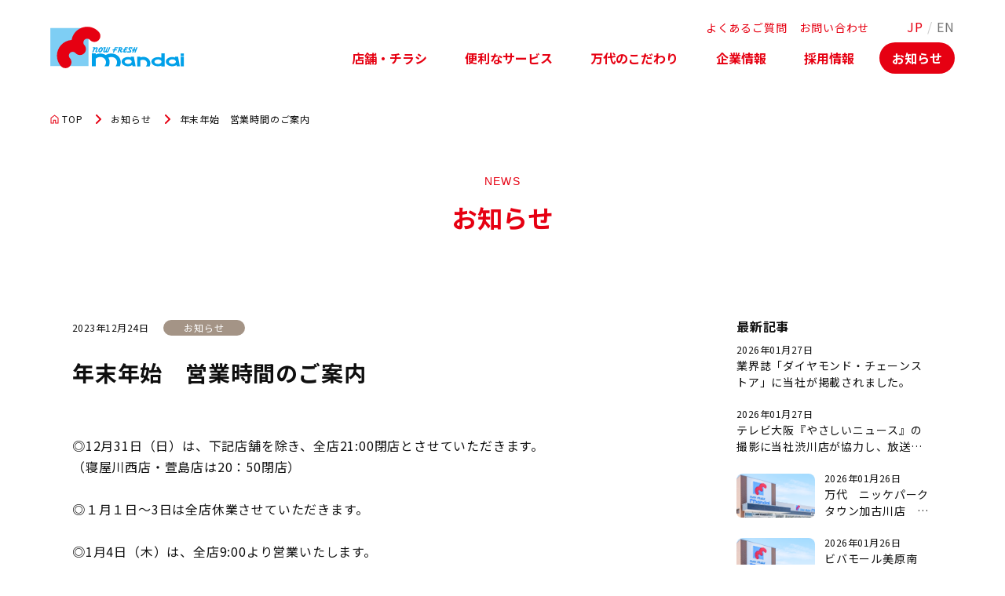

--- FILE ---
content_type: text/html
request_url: https://www.mandai-net.co.jp/news/post-40.html
body_size: 4542
content:
<!DOCTYPE html>
<html lang="ja">
<head>
	<!-- Google Tag Manager -->
	<script>(function(w,d,s,l,i){w[l]=w[l]||[];w[l].push({'gtm.start':
	new Date().getTime(),event:'gtm.js'});var f=d.getElementsByTagName(s)[0],
	j=d.createElement(s),dl=l!='dataLayer'?'&l='+l:'';j.async=true;j.src=
	'https://www.googletagmanager.com/gtm.js?id='+i+dl;f.parentNode.insertBefore(j,f);
	})(window,document,'script','dataLayer','GTM-WV54XC68');</script>
	<!-- End Google Tag Manager -->
	<meta charset="UTF-8">
	<meta name="viewport" content="width=device-width, initial-scale=1.0">
	<title>年末年始　営業時間のご案内｜お知らせ｜【公式】株式会社 万代</title>
	<meta name="description" content="◎12月31日（日）は、下記店舗を除き、全店21:00閉店とさせていただきます。...">
	<meta property="og:locale" content="ja_JP" />
	<meta property="og:type" content="website" />
	<meta property="og:title" content="年末年始　営業時間のご案内｜お知らせ｜【公式】株式会社 万代" />
	<meta property="og:url" content="https://www.mandai-net.co.jp/news/post-40.html" />
	<meta property="og:site_name" content="【公式】株式会社 万代" />
	<meta property="og:image" content="https://www.mandai-net.co.jp/images/ogp.png" />
	<meta property="og:image:width" content="1200" />
	<meta property="og:image:height" content="630" />
	<meta property="og:image:type" content="image/png" />
	<meta name="apple-mobile-web-app-title" content="【公式】株式会社 万代">
	<link rel="apple-touch-icon" sizes="180x180" href="/apple-touch-icon.png">
	<link rel="icon" sizes="256x256" type="image/png" href="/android-chrome.png">
	<link rel="shortcut icon" href="/favicon.ico">
	<script src="/lib/swiper@7/swiper-bundle.min.js"></script>
	<link rel="stylesheet" href="/lib/swiper@7/swiper-bundle.min.css" />

	<script src="/js/script.js" type="module"></script>
	<link rel="stylesheet" href="/css/style.css">
</head>
<body>
<!-- Google Tag Manager (noscript) -->
<noscript><iframe src="https://www.googletagmanager.com/ns.html?id=GTM-WV54XC68"
	height="0" width="0" style="display:none;visibility:hidden"></iframe></noscript>
	<!-- End Google Tag Manager (noscript) -->
<header class="l-header">
	<div class="l-header__in l-width--contents">
		<h1 class="l-header__logo">
			<a href="/"><img src="/images/common/logo.svg" alt="ロゴ：万代"></a>
		</h1>
		<nav class="l-header__gnav">
			<button type="button" class="l-header__gnav__btn">
				<span class="c-icon c-icon--gnav_menu"></span>
			</button>
			<div class="l-header__gnav__in">
				<ul class="l-header__gnav__list">
					<li class="l-header__gnav__list__item is-sp"><a href="/" class="l-header__gnav__list__item__btn">万代トップ</a></li>
					
					<li class="l-header__gnav__list__item" data-path="store">
						<button type="button" class="l-header__gnav__list__item__btn">店舗・チラシ</button>
						<div class="l-header__gnav__list__item__panel" style="display: none;">
							<div class="l-header__gnav__list__item__panel__img"><img src="/images/common/img_nav_store.jpg" alt="写真：店舗・チラシ"></div>
							<ul class="l-header__gnav__list__item__panel__list">
								<li class="l-header__gnav__list__item__panel__list__item is-index"><a href="/store/">店舗・チラシ<span class="is-sp">トップ</span><span class="c-icon c-icon--arrow2_white"></span></a></li>
								<li class="l-header__gnav__list__item__panel__list__item">
									<a href="/store/list/"><span>店舗一覧</span><span class="c-icon c-icon--arrow_white"></span></a>
								</li>



								<li class="l-header__gnav__list__item__panel__list__item">
									<a href="/store/osaka/"><span>大阪府下</span><span class="c-icon c-icon--arrow_white"></span></a>
								</li>



								<li class="l-header__gnav__list__item__panel__list__item">
									<a href="/store/osaka-shi/"><span>大阪市内</span><span class="c-icon c-icon--arrow_white"></span></a>
								</li>



								<li class="l-header__gnav__list__item__panel__list__item">
									<a href="/store/hyogo/"><span>兵庫県</span><span class="c-icon c-icon--arrow_white"></span></a>
								</li>



								<li class="l-header__gnav__list__item__panel__list__item">
									<a href="/store/kyoto/"><span>京都府</span><span class="c-icon c-icon--arrow_white"></span></a>
								</li>



								<li class="l-header__gnav__list__item__panel__list__item">
									<a href="/store/nara/"><span>奈良県</span><span class="c-icon c-icon--arrow_white"></span></a>
								</li>



								<li class="l-header__gnav__list__item__panel__list__item">
									<a href="/store/wakayama/"><span>和歌山県</span><span class="c-icon c-icon--arrow_white"></span></a>
								</li>



								<li class="l-header__gnav__list__item__panel__list__item">
									<a href="/store/mie/"><span>三重県</span><span class="c-icon c-icon--arrow_white"></span></a>
								</li>



							</ul>
						</div>
					</li>
					
					<li class="l-header__gnav__list__item" data-path="service">
						<button type="button" class="l-header__gnav__list__item__btn">便利なサービス</button>
						<div class="l-header__gnav__list__item__panel" style="display: none;">
							<div class="l-header__gnav__list__item__panel__img"><img src="/images/common/img_nav_service.jpg" alt="写真：便利なサービス"></div>
							<ul class="l-header__gnav__list__item__panel__list">
                <li class="l-header__gnav__list__item__panel__list__item is-index"><a href="/service/">便利なサービス<span class="is-sp">トップ</span><span class="c-icon c-icon--arrow2_white"></span></a></li>
								

								
								<li class="l-header__gnav__list__item__panel__list__item">
									<a href="/service/point/"><span>ポイントサービス/電子マネーmandai pay/お支払い方法</span><span class="c-icon c-icon--arrow_white"></span></a>
								</li>
								
								<li class="l-header__gnav__list__item__panel__list__item">
									<a href="https://mandai.netmarket.jp/signupaccept/ZA00100.aspx" target="_blank"><span>ネット宅配サービス<svg viewBox="0 0 16 16" class="c-icon c-icon--exlink"><use href="/images/icon.svg#exlink"></use></svg></span><span class="c-icon c-icon--arrow_white"></span></a>
								</li>
								
								<li class="l-header__gnav__list__item__panel__list__item">
									<a href="https://www.mandai-cp.jp/mandai_app/" target="_blank"><span>万代アプリ<svg viewBox="0 0 16 16" class="c-icon c-icon--exlink"><use href="/images/icon.svg#exlink"></use></svg></span><span class="c-icon c-icon--arrow_white"></span></a>
								</li>
								
								<li class="l-header__gnav__list__item__panel__list__item">
									<a href="http://store.mandai-net.co.jp/" target="_blank"><span>万代ギフト<svg viewBox="0 0 16 16" class="c-icon c-icon--exlink"><use href="/images/icon.svg#exlink"></use></svg></span><span class="c-icon c-icon--arrow_white"></span></a>
								</li>
								
							</ul>
						</div>
					</li>
					
					<li class="l-header__gnav__list__item" data-path="kodawari">
						<button type="button" class="l-header__gnav__list__item__btn">万代のこだわり</button>
						<div class="l-header__gnav__list__item__panel" style="display: none;">
							<div class="l-header__gnav__list__item__panel__img"><img src="/images/common/img_nav_kodawari.jpg" alt="写真：万代のこだわり"></div>
							<ul class="l-header__gnav__list__item__panel__list">
                <li class="l-header__gnav__list__item__panel__list__item is-index"><a href="/kodawari/">万代のこだわり<span class="is-sp">トップ</span><span class="c-icon c-icon--arrow2_white"></span></a></li>
								

								
								<li class="l-header__gnav__list__item__panel__list__item">
									<a href="/kodawari/list/"><span>万代のこだわり一覧</span><span class="c-icon c-icon--arrow_white"></span></a>
								</li>
								
								<li class="l-header__gnav__list__item__panel__list__item">
									<a href="/kodawari/mandaisenpin/"><span>万代選品</span><span class="c-icon c-icon--arrow_white"></span></a>
								</li>
								
								<li class="l-header__gnav__list__item__panel__list__item">
									<a href="/kodawari/katte/"><span>万代の「これ買って！」</span><span class="c-icon c-icon--arrow_white"></span></a>
								</li>
								
							</ul>
						</div>
					</li>
					
					<li class="l-header__gnav__list__item" data-path="corporate">
						<button type="button" class="l-header__gnav__list__item__btn">企業情報</button>
						<div class="l-header__gnav__list__item__panel" style="display: none;">
							<div class="l-header__gnav__list__item__panel__img"><img src="/images/common/img_nav_corporate.jpg" alt="写真：企業情報"></div>
							<ul class="l-header__gnav__list__item__panel__list">
                <li class="l-header__gnav__list__item__panel__list__item is-index"><a href="/corporate/">企業情報<span class="is-sp">トップ</span><span class="c-icon c-icon--arrow2_white"></span></a></li>
								

								
								<li class="l-header__gnav__list__item__panel__list__item">
									<a href="/corporate/vision/"><span>ビジョン・メッセージ</span><span class="c-icon c-icon--arrow_white"></span></a>
								</li>
								
								<li class="l-header__gnav__list__item__panel__list__item">
									<a href="/corporate/profile/"><span>会社概要</span><span class="c-icon c-icon--arrow_white"></span></a>
								</li>
								
								<li class="l-header__gnav__list__item__panel__list__item">
									<a href="/corporate/history/"><span>沿革</span><span class="c-icon c-icon--arrow_white"></span></a>
								</li>
								
								<li class="l-header__gnav__list__item__panel__list__item">
									<a href="/corporate/kenkoyuryohojin/"><span>健康経営への取り組み</span><span class="c-icon c-icon--arrow_white"></span></a>
								</li>
								
								<li class="l-header__gnav__list__item__panel__list__item">
									<a href="/corporate/supplier/"><span>法人お取引先募集</span><span class="c-icon c-icon--arrow_white"></span></a>
								</li>
								
								<li class="l-header__gnav__list__item__panel__list__item">
									<a href="/corporate/estate/"><span>出店用地・テナント募集</span><span class="c-icon c-icon--arrow_white"></span></a>
								</li>
								
								<li class="l-header__gnav__list__item__panel__list__item">
									<a href="/yorisoi/" target="_blank"><span>YORIsoi<svg viewBox="0 0 16 16" class="c-icon c-icon--exlink"><use href="/images/icon.svg#exlink"></use></svg></span><span class="c-icon c-icon--arrow_white"></span></a>
								</li>
								
							</ul>
						</div>
					</li>
					
					<li class="l-header__gnav__list__item" data-path="recruit">
						<button type="button" class="l-header__gnav__list__item__btn">採用情報</button>
						<div class="l-header__gnav__list__item__panel" style="display: none;">
							<div class="l-header__gnav__list__item__panel__img"><img src="/images/common/img_nav_recruit.jpg" alt="写真：採用情報"></div>
							<ul class="l-header__gnav__list__item__panel__list">
                <li class="l-header__gnav__list__item__panel__list__item is-index"><p class="is-pc">採用情報</p></li>
								

								
								<li class="l-header__gnav__list__item__panel__list__item">
									<a href="https://mandai-recruit.jp" target="_blank"><span>パート・アルバイト<svg viewBox="0 0 16 16" class="c-icon c-icon--exlink"><use href="/images/icon.svg#exlink"></use></svg></span><span class="c-icon c-icon--arrow_white"></span></a>
								</li>
								
								<li class="l-header__gnav__list__item__panel__list__item">
									<a href="https://mandai-recruit.jp/recruit/" target="_blank"><span>新卒採用<svg viewBox="0 0 16 16" class="c-icon c-icon--exlink"><use href="/images/icon.svg#exlink"></use></svg></span><span class="c-icon c-icon--arrow_white"></span></a>
								</li>
								
								<li class="l-header__gnav__list__item__panel__list__item">
									<a href="https://mandai-recruit.jp/career/" target="_blank"><span>中途採用<svg viewBox="0 0 16 16" class="c-icon c-icon--exlink"><use href="/images/icon.svg#exlink"></use></svg></span><span class="c-icon c-icon--arrow_white"></span></a>
								</li>
								
							</ul>
						</div>
					</li>
					
					<li class="l-header__gnav__list__item" data-path="news">
						<button type="button" class="l-header__gnav__list__item__btn">お知らせ</button>
						<div class="l-header__gnav__list__item__panel" style="display: none;">
							<div class="l-header__gnav__list__item__panel__img"><img src="/images/common/img_nav_news.jpg" alt="写真：お知らせ"></div>
							<ul class="l-header__gnav__list__item__panel__list">
                <li class="l-header__gnav__list__item__panel__list__item is-index"><a href="/news/">お知らせ<span class="is-sp">トップ</span><span class="c-icon c-icon--arrow2_white"></span></a></li>
								
								<li class="l-header__gnav__list__item__panel__list__item is-index">
									<a href="/pickup/">ピックアップ<span class="is-sp">トップ</span><span class="c-icon c-icon--arrow2_white"></span></a>
								</li>
								

								
							</ul>
						</div>
					</li>
					
					
					<li class="l-header__gnav__list__item is-sp"><a href="/news/" class="l-header__gnav__list__item__btn">お知らせ</a></li>
					
					<li class="l-header__gnav__list__item is-sp"><a href="/pickup/" class="l-header__gnav__list__item__btn">ピックアップ</a></li>
					
					<li class="l-header__gnav__list__item is-sp"><a href="/faq/" class="l-header__gnav__list__item__btn">よくあるご質問</a></li>
					
					<li class="l-header__gnav__list__item is-sp"><a href="/contact/" class="l-header__gnav__list__item__btn">お問い合わせ</a></li>
					
				</ul>
				<ul class="l-header__gnav__sublist">
					
					<li class="l-header__gnav__sublist__item is-pc"><a href="/faq/">よくあるご質問</a></li>
					
					<li class="l-header__gnav__sublist__item is-pc"><a href="/contact/">お問い合わせ</a></li>
					
					<li class="l-header__gnav__sublist__item--lang is-pc"><span>JP</span> / <a href="/en/">EN</a></li>
					<li class="l-header__gnav__sublist__item is-sp"><a href="/privacy/">プライバシーポリシー<span class="c-icon c-icon--arrow2"></span></a></li>
                	<li class="l-header__gnav__sublist__item is-sp"><a href="/human-rights/">人権方針<span class="c-icon c-icon--arrow2"></span></a></li>
                	<li class="l-header__gnav__sublist__item is-sp"><a href="/sh-guideline/">就活ハラスメントガイドライン<span class="c-icon c-icon--arrow2"></span></a></li>
                	<li class="l-header__gnav__sublist__item is-sp"><a href="/customer-harassment/">カスタマーハラスメント行動方針<span class="c-icon c-icon--arrow2"></span></a></li>
					<li class="l-header__gnav__sublist__item is-sp"><a href="/sitemap/">サイトマップ<span class="c-icon c-icon--arrow2"></span></a></li>
					<li class="l-header__gnav__sublist__item is-sp"><a href="/en/">English<span class="c-icon c-icon--arrow2"></span></a></li>
				</ul>
			</div>
		</nav>
	</div>
</header>
<div class="p-news-detail">
  <div class="c-breadcrumb">
    <ul class="c-breadcrumb__list l-width--contents">
      <li class="c-breadcrumb__list__item"><a href="/"><span class="c-icon c-icon--home"></span>TOP</a></li>
      <li class="c-breadcrumb__list__item"><a href="/news/">お知らせ</a></li>
      <li class="c-breadcrumb__list__item">年末年始　営業時間のご案内</li>
    </ul>
  </div>
  <div class="c-title--area">
    <h1 class="c-title--text">
      <span class="en">NEWS</span>
      <span class="jp">お知らせ</span>
    </h1>
  </div>
  <div class="p-news-detail__content l-width--medium">
    <div class="p-news-detail__content__main">
      <article class="p-news-detail__content__main__article">
        <div class="p-news-detail__content__main__article__head">
          <time datetime="2023-12-24T00:00:00+09:00" class="p-news-detail__content__main__article__head__date">2023年12月24日</time>
          <div class="p-news-detail__content__main__article__head__category is-news">お知らせ</div>
        </div>
        <h2 class="p-news-detail__content__main__article__title">年末年始　営業時間のご案内</h2>
        <div class="p-news-detail__content__main__article__body c-editor"><p>◎12月31日（日）は、下記店舗を除き、全店21:00閉店とさせていただきます。<br>（寝屋川西店・萱島店は20：50閉店）<br><br>◎１月１日～3日は全店休業させていただきます。<br><br>◎1月4日（木）は、全店9:00より営業いたします。</p></div>
      </article>
      <div class="l-contents__btn">
        <a href="/news/" class="c-btn c-btn--red-border">一覧に戻る</a>
      </div>
    </div>
    <div class="p-news-detail__content__side">
      <div class="p-news-detail__content__side__set p-news-detail__content__side__set--archive">
        <h3 class="p-news-detail__content__side__set__title">最新記事</h3>
        <ul class="p-news-detail__content__side__set--archive__list">
    
          <li class="p-news-detail__content__side__set--archive__list__item">
            <a href="/news/post-569.html">
              
              <div class="p-news-detail__content__side__set--archive__list__item__content">
                <time datetime="2026-01-27T16:25:08+09:00" class="p-news-detail__content__side__set--archive__list__item__content__date">2026年01月27日</time>
                <h4 class="p-news-detail__content__side__set--archive__list__item__content__title">業界誌「ダイヤモンド・チェーンストア」に当社が掲載されました。</h4>
              </div>
            </a>
          </li>
    
          <li class="p-news-detail__content__side__set--archive__list__item">
            <a href="/news/post-568.html">
              
              <div class="p-news-detail__content__side__set--archive__list__item__content">
                <time datetime="2026-01-27T14:53:06+09:00" class="p-news-detail__content__side__set--archive__list__item__content__date">2026年01月27日</time>
                <h4 class="p-news-detail__content__side__set--archive__list__item__content__title">テレビ大阪『やさしいニュース』の撮影に当社渋川店が協力し、放送されました。 </h4>
              </div>
            </a>
          </li>
    
          <li class="p-news-detail__content__side__set--archive__list__item">
            <a href="/news/202622.html">
              <div class="p-news-detail__content__side__set--archive__list__item__img"><img src="/news/thumbnail.png" /></div>
              <div class="p-news-detail__content__side__set--archive__list__item__content">
                <time datetime="2026-01-26T09:01:00+09:00" class="p-news-detail__content__side__set--archive__list__item__content__date">2026年01月26日</time>
                <h4 class="p-news-detail__content__side__set--archive__list__item__content__title">万代　ニッケパークタウン加古川店　2026年2月2日(月)　営業時間変更のお知らせ</h4>
              </div>
            </a>
          </li>
    
          <li class="p-news-detail__content__side__set--archive__list__item">
            <a href="/news/post-567.html">
              <div class="p-news-detail__content__side__set--archive__list__item__img"><img src="/news/thumbnail.png" /></div>
              <div class="p-news-detail__content__side__set--archive__list__item__content">
                <time datetime="2026-01-26T09:00:00+09:00" class="p-news-detail__content__side__set--archive__list__item__content__date">2026年01月26日</time>
                <h4 class="p-news-detail__content__side__set--archive__list__item__content__title">ビバモール美原南店　電話工事のお知らせ</h4>
              </div>
            </a>
          </li>
    
          <li class="p-news-detail__content__side__set--archive__list__item">
            <a href="/news/press-release2026-1.html">
              
              <div class="p-news-detail__content__side__set--archive__list__item__content">
                <time datetime="2026-01-23T14:56:39+09:00" class="p-news-detail__content__side__set--archive__list__item__content__date">2026年01月23日</time>
                <h4 class="p-news-detail__content__side__set--archive__list__item__content__title">【Press Release】「完全メシ　デミオムライス」が「お弁当・お惣菜大賞2026」にて入選！</h4>
              </div>
            </a>
          </li>
    
        </ul>
      </div>
      <div class="p-news-detail__content__side__set">
        <h3 class="p-news-detail__content__side__set__title">カテゴリー</h3>
        <ul class="p-news-detail__content__side__set__list">

          <li class="p-news-detail__content__side__set__list__item">
            <a href="/news/?category=news" class="p-news-detail__content__side__set__list__item__link">お知らせ</a>
          </li>

          <li class="p-news-detail__content__side__set__list__item">
            <a href="/news/?category=store" class="p-news-detail__content__side__set__list__item__link">店舗</a>
          </li>

          <li class="p-news-detail__content__side__set__list__item">
            <a href="/news/?category=media" class="p-news-detail__content__side__set__list__item__link">メディア</a>
          </li>

          <li class="p-news-detail__content__side__set__list__item">
            <a href="/news/?category=event" class="p-news-detail__content__side__set__list__item__link">イベント</a>
          </li>

          <li class="p-news-detail__content__side__set__list__item">
            <a href="/news/?category=important" class="p-news-detail__content__side__set__list__item__link">お詫び・回収</a>
          </li>

          <li class="p-news-detail__content__side__set__list__item">
            <a href="/news/?category=other" class="p-news-detail__content__side__set__list__item__link">その他</a>
          </li>

        </ul>
      </div>
      <div class="p-news-detail__content__side__set">
        <h3 class="p-news-detail__content__side__set__title">過去の記事</h3>
        <ul class="p-news-detail__content__side__set__list js-news-archivelink">

          <li class="p-news-detail__content__side__set__list__item">
            <a href="/news/2026/" class="p-news-detail__content__side__set__list__item__link">2026年</a>
          </li>

          <li class="p-news-detail__content__side__set__list__item">
            <a href="/news/2025/" class="p-news-detail__content__side__set__list__item__link">2025年</a>
          </li>

          <li class="p-news-detail__content__side__set__list__item">
            <a href="/news/2024/" class="p-news-detail__content__side__set__list__item__link">2024年</a>
          </li>

          <li class="p-news-detail__content__side__set__list__item">
            <a href="/news/2023/" class="p-news-detail__content__side__set__list__item__link">2023年</a>
          </li>

          <li class="p-news-detail__content__side__set__list__item">
            <a href="/news/2022/" class="p-news-detail__content__side__set__list__item__link">2022年</a>
          </li>

          <li class="p-news-detail__content__side__set__list__item">
            <a href="/news/2021/" class="p-news-detail__content__side__set__list__item__link">2021年</a>
          </li>

          <li class="p-news-detail__content__side__set__list__item">
            <a href="/news/2020/" class="p-news-detail__content__side__set__list__item__link">2020年</a>
          </li>

          <li class="p-news-detail__content__side__set__list__item">
            <a href="/news/2019/" class="p-news-detail__content__side__set__list__item__link">2019年</a>
          </li>

          <li class="p-news-detail__content__side__set__list__item">
            <a href="/news/2018/" class="p-news-detail__content__side__set__list__item__link">2018年</a>
          </li>

          <li class="p-news-detail__content__side__set__list__item">
            <a href="/news/2017/" class="p-news-detail__content__side__set__list__item__link">2017年</a>
          </li>

          <li class="p-news-detail__content__side__set__list__item">
            <a href="/news/2016/" class="p-news-detail__content__side__set__list__item__link">2016年</a>
          </li>

          <li class="p-news-detail__content__side__set__list__item">
            <a href="/news/2015/" class="p-news-detail__content__side__set__list__item__link">2015年</a>
          </li>

          <li class="p-news-detail__content__side__set__list__item">
            <a href="/news/2014/" class="p-news-detail__content__side__set__list__item__link">2014年</a>
          </li>

          <li class="p-news-detail__content__side__set__list__item">
            <a href="/news/2013/" class="p-news-detail__content__side__set__list__item__link">2013年</a>
          </li>

          <li class="p-news-detail__content__side__set__list__item">
            <a href="/news/2012/" class="p-news-detail__content__side__set__list__item__link">2012年</a>
          </li>

          <li class="p-news-detail__content__side__set__list__item">
            <a href="/news/2011/" class="p-news-detail__content__side__set__list__item__link">2011年</a>
          </li>

          <li class="p-news-detail__content__side__set__list__item">
            <a href="/news/2010/" class="p-news-detail__content__side__set__list__item__link">2010年</a>
          </li>

        </ul>
      </div>

    </div>
  </div>
</div>
<footer class="l-footer">
	<div class="l-footer__main">
		<div class="l-footer__main__in l-width--contents">
			<div class="l-footer__main__logo"><a href="/"><img src="/images/common/logo_white.svg" alt="ロゴ：万代"></a></div>
        
			<nav class="l-footer__main__nav">
				
				<div class="l-footer__main__nav__sec">
					<a href="/store/">店舗・チラシ</a>
					<ul class="l-footer__main__nav__sec__list">
						
						<li class="l-footer__main__nav__sec__list__item">
							<a href="/store/list/"><span>店舗一覧</span></a>
						</li>



						<li class="l-footer__main__nav__sec__list__item">
							<a href="/store/osaka/"><span>大阪府下</span></a>
						</li>



						<li class="l-footer__main__nav__sec__list__item">
							<a href="/store/osaka-shi/"><span>大阪市内</span></a>
						</li>



						<li class="l-footer__main__nav__sec__list__item">
							<a href="/store/hyogo/"><span>兵庫県</span></a>
						</li>



						<li class="l-footer__main__nav__sec__list__item">
							<a href="/store/kyoto/"><span>京都府</span></a>
						</li>



						<li class="l-footer__main__nav__sec__list__item">
							<a href="/store/nara/"><span>奈良県</span></a>
						</li>



						<li class="l-footer__main__nav__sec__list__item">
							<a href="/store/wakayama/"><span>和歌山県</span></a>
						</li>



						<li class="l-footer__main__nav__sec__list__item">
							<a href="/store/mie/"><span>三重県</span></a>
						</li>



					</ul>
				</div>
				
				<div class="l-footer__main__nav__sec">
					<a href="/service/">便利なサービス</a>
					<ul class="l-footer__main__nav__sec__list">
						
						<li class="l-footer__main__nav__sec__list__item">
							<a href="/service/point/"><span>ポイントサービス/電子マネーmandai pay/お支払い方法</span></a>
						</li>
						
						<li class="l-footer__main__nav__sec__list__item">
							<a href="https://mandai.netmarket.jp/signupaccept/ZA00100.aspx" target="_blank"><span>ネット宅配サービス<svg viewBox="0 0 16 16" class="c-icon c-icon--exlink"><use href="/images/icon.svg#exlink"></use></svg></span></a>
						</li>
						
						<li class="l-footer__main__nav__sec__list__item">
							<a href="https://www.mandai-cp.jp/mandai_app/" target="_blank"><span>万代アプリ<svg viewBox="0 0 16 16" class="c-icon c-icon--exlink"><use href="/images/icon.svg#exlink"></use></svg></span></a>
						</li>
						
						<li class="l-footer__main__nav__sec__list__item">
							<a href="http://store.mandai-net.co.jp/" target="_blank"><span>万代ギフト<svg viewBox="0 0 16 16" class="c-icon c-icon--exlink"><use href="/images/icon.svg#exlink"></use></svg></span></a>
						</li>
						
					</ul>
				</div>
				
				<div class="l-footer__main__nav__sec">
					<a href="/kodawari/">万代のこだわり</a>
					<ul class="l-footer__main__nav__sec__list">
						
						<li class="l-footer__main__nav__sec__list__item">
							<a href="/kodawari/list/"><span>万代のこだわり一覧</span></a>
						</li>
						
						<li class="l-footer__main__nav__sec__list__item">
							<a href="/kodawari/mandaisenpin/"><span>万代選品</span></a>
						</li>
						
						<li class="l-footer__main__nav__sec__list__item">
							<a href="/kodawari/katte/"><span>万代の「これ買って！」</span></a>
						</li>
						
					</ul>
				</div>
				
				<div class="l-footer__main__nav__sec">
                <a href="/corporate/">企業情報</a>
					<ul class="l-footer__main__nav__sec__list">
						
						<li class="l-footer__main__nav__sec__list__item">
							<a href="/corporate/vision/"><span>ビジョン・メッセージ</span></a>
						</li>
						
						<li class="l-footer__main__nav__sec__list__item">
							<a href="/corporate/profile/"><span>会社概要</span></a>
						</li>
						
						<li class="l-footer__main__nav__sec__list__item">
							<a href="/corporate/history/"><span>沿革</span></a>
						</li>
						
						<li class="l-footer__main__nav__sec__list__item">
							<a href="/corporate/kenkoyuryohojin/"><span>健康経営への取り組み</span></a>
						</li>
						
						<li class="l-footer__main__nav__sec__list__item">
							<a href="/corporate/supplier/"><span>法人お取引先募集</span></a>
						</li>
						
						<li class="l-footer__main__nav__sec__list__item">
							<a href="/corporate/estate/"><span>出店用地・テナント募集</span></a>
						</li>
						
						<li class="l-footer__main__nav__sec__list__item">
							<a href="/yorisoi/" target="_blank"><span>YORIsoi<svg viewBox="0 0 16 16" class="c-icon c-icon--exlink"><use href="/images/icon.svg#exlink"></use></svg></span></a>
						</li>
						
					</ul>
				</div>
				
				<div class="l-footer__main__nav__sec">
					<p class="is-pc">採用情報</p><a href="/#a-recruit" class="is-sp">採用情報</a>
					<ul class="l-footer__main__nav__sec__list">
						
						<li class="l-footer__main__nav__sec__list__item">
							<a href="https://mandai-recruit.jp" target="_blank"><span>パート・アルバイト<svg viewBox="0 0 16 16" class="c-icon c-icon--exlink"><use href="/images/icon.svg#exlink"></use></svg></span></a>
						</li>
						
						<li class="l-footer__main__nav__sec__list__item">
							<a href="https://mandai-recruit.jp/recruit/" target="_blank"><span>新卒採用<svg viewBox="0 0 16 16" class="c-icon c-icon--exlink"><use href="/images/icon.svg#exlink"></use></svg></span></a>
						</li>
						
						<li class="l-footer__main__nav__sec__list__item">
							<a href="https://mandai-recruit.jp/career/" target="_blank"><span>中途採用<svg viewBox="0 0 16 16" class="c-icon c-icon--exlink"><use href="/images/icon.svg#exlink"></use></svg></span></a>
						</li>
						
					</ul>
				</div>
				
				<div class="l-footer__main__nav__sec is-other">
					
					<a href="/news/">お知らせ</a>
					
					<a href="/pickup/">ピックアップ</a>
					
					<a href="/faq/">よくあるご質問</a>
					
					<a href="/contact/">お問い合わせ</a>
					
				</div>
			</nav>
			<ul class="l-footer__main__sublist">
				<li class="l-footer__main__sublist__item"><a href="/privacy/">プライバシーポリシー</a></li>
            	<li class="l-footer__main__sublist__item"><a href="/human-rights/">人権方針</a></li>
                <li class="l-footer__main__sublist__item"><a href="/sh-guideline/">就活ハラスメントガイドライン</a></li>
                <li class="l-footer__main__sublist__item"><a href="/customer-harassment/">カスタマーハラスメント行動方針</a></li>
                <li class="l-footer__main__sublist__item"><a href="/sitemap/">サイトマップ</a></li>
			</ul>
			<div class="l-footer__main__copyright"><small>&copy; 2024 MANDAI Co.,Ltd.</small></div>
			<div class="l-footer__main__m-mark"><img src="/images/common/m_mark_white.svg" alt="マーク：Filled with Mandai Smiles"></div>
		</div>
	</div>
	<div class="l-footer__rhd">
		<div class="l-footer__rhd__logo"><a href="https://www.mandai-hldgs.co.jp/" target="_blank"><img src="/images/common/logo_rhd.svg" alt="ロゴ：万代リテールホールディングス"></a></div>
	</div>
</footer>


--- FILE ---
content_type: text/css
request_url: https://www.mandai-net.co.jp/css/style.css
body_size: 22119
content:
@charset "UTF-8";@import url(https://fonts.googleapis.com/css2?family=Noto+Sans+JP:wght@400;500;700&family=Poppins:wght@600&family=Open+Sans:wght@400;600;700&family=Cormorant:wght@500;600&display=swap);a,abbr,acronym,address,applet,article,aside,audio,b,big,blockquote,body,canvas,caption,cite,code,dd,del,details,dfn,div,dl,dt,em,embed,fieldset,figcaption,figure,font,footer,form,h1,h2,h3,h4,h5,h6,header,hgroup,html,icenter,iframe,img,ins,kbd,label,legend,li,mark,menu,nav,object,ol,output,p,pre,q,ruby,s,samp,section,small,span,strike,strong,sub,summary,sup,table,tbody,td,tfoot,th,thead,time,tr,tt,u,ul,var,video{margin:0;padding:0;border:0;font:inherit;vertical-align:baseline}article,aside,details,figcaption,figure,footer,header,hgroup,menu,nav,section{display:block}ol,ul{list-style:none}blockquote,q{quotes:none}blockquote:after,blockquote:before,q:after,q:before{content:"";content:none}table{border-collapse:collapse;border-spacing:0}img{line-height:1;vertical-align:bottom}html{background:#fff;font-size:62.5%}body{position:relative;width:100%;color:#0f0f0f;font-size:16px;font-family:"Noto Sans JP",sans-serif;line-height:1;letter-spacing:.05em;-webkit-text-size-adjust:none;text-size-adjust:none;-webkit-font-smoothing:antialiased;-moz-osx-font-smoothing:grayscale;touch-action:manipulation}body.is-fixed{overflow:hidden}@media only screen and (min-width:768px){body{overflow-x:auto;min-width:1128px;margin:120px auto 0;box-sizing:border-box}}@media only screen and (max-width:767px){body{margin:60px 0 0}}body:lang(en){font-family:"Open Sans",sans-serif;letter-spacing:0}*{font-family:"Noto Sans JP",sans-serif}:lang(en){font-family:"Open Sans",sans-serif}img{max-width:100%;height:auto}a{color:#0f0f0f;text-decoration:none}@media only screen and (min-width:768px){a:hover{opacity:.7}}@media only screen and (min-width:768px) and (min-width:768px){a[href^=tel]{text-decoration:none;pointer-events:none}}button{margin:0;padding:0;-webkit-appearance:button;appearance:button;background-color:transparent;border:none;border-radius:0;outline:0;box-sizing:border-box;color:#0f0f0f;font-size:16px;line-height:1;cursor:pointer}.l-header{position:fixed;top:0;left:0;z-index:999;width:100%;background-color:#fff}@media only screen and (min-width:768px){.l-header{min-width:1128px;box-sizing:border-box}}.l-header__in{display:flex;justify-content:space-between;align-items:center}@media only screen and (min-width:768px){.l-header__in{position:relative;height:120px;transition:height .3s}}@media only screen and (max-width:767px){.l-header__in{height:60px}}@media only screen and (min-width:768px){.l-header__logo{width:171px;transition:width .3s}}@media only screen and (max-width:767px){.l-header__logo{width:98px}}@media only screen and (max-width:767px){.l-header__gnav{position:fixed;top:0;right:0;overflow:auto;height:100vh}}@media only screen and (min-width:768px){.l-header__gnav__btn{display:none}}@media only screen and (max-width:767px){.l-header__gnav__btn{display:flex;justify-content:center;align-items:center;position:fixed;top:0;right:0;z-index:999;width:72px;height:60px;background-color:#e60012;border-radius:0 0 0 24px;color:#fff}}@media only screen and (min-width:768px){.l-header__gnav__in{display:flex;flex-direction:column-reverse}}@media only screen and (max-width:767px){.l-header__gnav__in{display:none;position:relative;width:91.48vw;min-height:calc(100% - 8.52vw);margin:4.26vw;padding:4.26vw 8.52vw 120px;background-color:#fff;border-radius:16px;box-sizing:border-box}}@media only screen and (min-width:768px){.l-header__gnav__list{display:flex;align-items:center}}@media only screen and (max-width:767px){.l-header__gnav__list{position:relative;z-index:1}}@media only screen and (min-width:768px){.l-header__gnav__list__item{margin:0 0 0 16px}.l-header__gnav__list__item:first-child{margin:0}}@media only screen and (max-width:767px){.l-header__gnav__list__item[data-path=news]{display:none}}.l-header__gnav__list__item__btn{position:relative;color:#e60012;font-weight:700}@media only screen and (min-width:768px){.l-header__gnav__list__item__btn{display:flex;align-items:center;height:40px;padding:0 16px;border-radius:20px;transition:.2s}}@media only screen and (max-width:767px){.l-header__gnav__list__item__btn{display:block;position:relative;width:100%;padding:16px 0;border-bottom:1px dashed #e60012;text-align:left}.l-header__gnav__list__item__btn[type=button]:after,.l-header__gnav__list__item__btn[type=button]:before{position:absolute;top:50%;right:0;width:16px;height:2px;background-color:#e60012;border-radius:2px;content:""}.l-header__gnav__list__item__btn[type=button]:after{transform:rotate(90deg)}}@media only screen and (min-width:768px){.l-header__gnav__list__item__btn .c-icon{margin:0 0 0 10px;fill:#e60012;transform:rotate(90deg);transition:.2s}}@media only screen and (max-width:767px){.l-header__gnav__list__item__btn .c-icon{display:none}}@media only screen and (min-width:768px){.l-header__gnav__list__item__btn:before{position:absolute;bottom:-28px;left:50%;opacity:0;width:16px;height:13.8564064606px;background-color:#e60012;clip-path:polygon(50% 0,100% 100%,0 100%);transform:translateX(-50%);pointer-events:none;content:""}.l-header__gnav__list__item__btn:hover:not(.is-current){background-color:#fde0e2}.l-header__gnav__list__item__btn.is-current{background-color:#e60012;color:#fff}.l-header__gnav__list__item__btn.is-current .c-icon{fill:#fff}.l-header__gnav__list__item__btn:hover:lang(en){opacity:1}}@media only screen and (min-width:768px){.l-header__gnav__list__item__panel{display:flex;align-items:flex-start;position:absolute;left:0;top:100%;z-index:999;width:100%;padding:48px max(48px,50% - 548px);background-color:#e60012;border-radius:24px;box-sizing:border-box}[data-path=news] .l-header__gnav__list__item__panel{align-items:center}}@media only screen and (max-width:767px){.l-header__gnav__list__item__panel{padding:0 0 0 4.26vw}}@media only screen and (min-width:768px){.l-header__gnav__list__item__panel__img{flex-shrink:0;width:min(368px,33.5766423358vw);overflow:hidden;margin:0 40px 0 0;border-radius:12px}}@media only screen and (max-width:767px){.l-header__gnav__list__item__panel__img{display:none}}@media only screen and (min-width:768px){.l-header__gnav__list__item__panel__list{display:flex;flex-wrap:wrap;width:100%}[data-path=news] .l-header__gnav__list__item__panel__list{flex-wrap:nowrap}}@media only screen and (min-width:768px){.l-header__gnav__list__item__panel__list__item{width:calc(50% - 8px);margin:0 16px 0 0}.l-header__gnav__list__item__panel__list__item:nth-child(2n+1){margin-right:0}[data-path=store] .l-header__gnav__list__item__panel__list__item{width:calc(25% - 12px)}[data-path=store] .l-header__gnav__list__item__panel__list__item:nth-child(2n+1){margin-right:16px}[data-path=store] .l-header__gnav__list__item__panel__list__item:nth-child(4n+1){margin-right:0}}.l-header__gnav__list__item__panel__list__item a{position:relative;font-weight:700}@media only screen and (min-width:768px){.l-header__gnav__list__item__panel__list__item a{color:#fff}}@media only screen and (max-width:767px){.l-header__gnav__list__item__panel__list__item a{display:block;padding:12px 0;border-bottom:1px dashed #e60012;color:#e60012;font-size:14px;line-height:1.7}}@media only screen and (min-width:768px){.l-header__gnav__list__item__panel__list__item a .c-icon--arrow2_white{margin:0 0 0 8px}}@media only screen and (max-width:767px){.l-header__gnav__list__item__panel__list__item a .c-icon--arrow2_white{display:none}}.l-header__gnav__list__item__panel__list__item a .c-icon--exlink{margin:0 0 -2px 8px}@media only screen and (min-width:768px){.l-header__gnav__list__item__panel__list__item a .c-icon--exlink{fill:#fff}}@media only screen and (max-width:767px){.l-header__gnav__list__item__panel__list__item a .c-icon--exlink{width:14px;height:14px;fill:#e60012}}@media only screen and (min-width:768px){.l-header__gnav__list__item__panel__list__item a .c-icon--arrow_white{position:absolute;top:50%;right:8px;opacity:0;transform:translateY(-50%);transition:.3s}}@media only screen and (max-width:767px){.l-header__gnav__list__item__panel__list__item a .c-icon--arrow_white{display:none}}@media only screen and (min-width:768px){.l-header__gnav__list__item__panel__list__item:not(.is-index){display:flex;align-items:center;margin-top:24px}.l-header__gnav__list__item__panel__list__item:not(.is-index) a{display:flex;align-items:center;width:100%;height:100%;padding:8px 32px 8px 0;border-bottom:1px solid #fff;box-sizing:border-box;line-height:1.7}.l-header__gnav__list__item__panel__list__item:not(.is-index) a .c-icon--exlink_white{margin:0 0 -2px 8px}.l-header__gnav__list__item__panel__list__item:not(.is-index) a:hover .c-icon--arrow_white{right:0;opacity:1}.l-header__gnav__list__item__panel__list__item.is-index{width:100%}.l-header__gnav__list__item__panel__list__item.is-index a{display:inline-flex;align-items:center;padding:8px 0;font-size:20px}}@media only screen and (min-width:768px) and (min-width:768px){.l-header__gnav__list__item__panel__list__item.is-index a:before{position:absolute;bottom:-1px;left:0;width:0;height:1px;background-color:#fff;transition:.3s;content:""}}@media only screen and (min-width:768px){.l-header__gnav__list__item__panel__list__item.is-index a:hover{opacity:1}.l-header__gnav__list__item__panel__list__item.is-index a:hover:before{width:100%}.l-header__gnav__list__item__panel__list__item.is-index p{display:inline-flex;align-items:center;padding:8px 0;font-size:20px;color:#fff;font-weight:700}}@media only screen and (min-width:768px){.l-header__gnav__list__item.is-show .l-header__gnav__list__item__btn{background-color:#e60012;color:#fff}.l-header__gnav__list__item.is-show .l-header__gnav__list__item__btn .c-icon{fill:#fff}.l-header__gnav__list__item.is-show .l-header__gnav__list__item__btn:before{opacity:1}}@media only screen and (max-width:767px){.l-header__gnav__list__item.is-show .l-header__gnav__list__item__btn:after{display:none}.l-header__gnav__list__item.is-show .l-header__gnav__list__item__panel{display:block}}@media only screen and (min-width:768px){.l-header__gnav__sublist{display:flex;justify-content:flex-end;align-items:center;margin:0 0 12px}}@media only screen and (max-width:767px){.l-header__gnav__sublist{position:relative;z-index:1;margin:24px 0 0}}@media only screen and (min-width:768px){.l-header__gnav__sublist__item{margin:0 16px 0 0}}@media only screen and (max-width:767px){.l-header__gnav__sublist__item{margin:0 0 16px}}.l-header__gnav__sublist__item:last-child{margin:0}.l-header__gnav__sublist__item a{color:#e60012}@media only screen and (min-width:768px){.l-header__gnav__sublist__item a{font-size:14px}.l-header__gnav__sublist__item a:hover{opacity:1;text-decoration:underline}}@media only screen and (max-width:767px){.l-header__gnav__sublist__item a{display:inline-flex;align-items:center;font-size:12px;font-weight:700}.l-header__gnav__sublist__item a .c-icon--arrow2{width:16px;height:16px;margin:0 0 0 8px;background-size:16px 16px}}.l-header__gnav__sublist__item--lang{margin:0 0 0 32px;color:#ccc;letter-spacing:.06em}.l-header__gnav__sublist__item--lang span{color:#e60012}.l-header__gnav__sublist__item--lang a{color:#757575}@media only screen and (max-width:767px){.l-header__gnav.is-show{width:100%;height:100vh;background-color:#e60012}.l-header__gnav.is-show .l-header__gnav__in{display:block}}@media only screen and (min-width:768px){.l-header.is-scroll .l-header__in{height:66px}.l-header.is-scroll .l-header__logo{width:130px}.l-header.is-scroll .l-header__gnav__list__item__btn:before{bottom:-16px}.l-header.is-scroll .l-header__gnav__sublist{display:none}}.l-footer__main{background-color:#e60012;border-radius:30px 30px 0 0}@media only screen and (min-width:768px){.l-footer__main{margin:120px 0 0;padding:56px 16px 32px}}@media only screen and (max-width:767px){.l-footer__main{margin:80px 0 0;padding:56px 0 24px}.l-footer__main:lang(en){padding:56px 0 42px}}.l-footer__main__in{position:relative;margin:0 auto}@media only screen and (min-width:768px){.l-footer__main__in{max-width:1260px}.l-footer__main__in:lang(en){display:flex;flex-wrap:wrap}}@media only screen and (max-width:767px){.l-footer__main__in{width:91.48vw}}@media only screen and (min-width:768px){.l-footer__main__logo{margin:0 0 32px}}@media only screen and (max-width:767px){.l-footer__main__logo{width:120px;margin:0 0 56px}}.l-footer__main__nav{display:flex;justify-content:space-between}.l-footer__main__nav:lang(en){line-height:1.7}@media only screen and (max-width:767px){.l-footer__main__nav{flex-wrap:wrap}.l-footer__main__nav:lang(en){display:block}}@media only screen and (min-width:768px){.l-footer__main__nav__sec{max-width:208px}.l-footer__main__nav__sec:lang(en){display:block;margin:0 0 0 72px}}@media only screen and (max-width:767px){.l-footer__main__nav__sec{width:50%;margin:20px 0 0}.l-footer__main__nav__sec:nth-child(-n+2){margin:0}}.l-footer__main__nav__sec a{color:#fff}.l-footer__main__nav__sec a .c-icon{fill:#fff;margin:0 0 -2px 8px}.l-footer__main__nav__sec>a{font-weight:700}@media only screen and (min-width:768px){.l-footer__main__nav__sec>a{font-size:14px}.l-footer__main__nav__sec>a:lang(en){font-size:18px}}@media only screen and (max-width:767px){.l-footer__main__nav__sec>a:lang(en){display:inline-block;margin:0 0 16px}}.l-footer__main__nav__sec>p{color:#fff;font-weight:700}@media only screen and (min-width:768px){.l-footer__main__nav__sec>p{font-size:14px}}@media only screen and (max-width:767px){.l-footer__main__nav__sec.is-other{display:flex;flex-wrap:wrap;width:100%}}.l-footer__main__nav__sec.is-other>a{display:block;margin:0 0 20px}@media only screen and (max-width:767px){.l-footer__main__nav__sec.is-other>a{width:50%}.l-footer__main__nav__sec.is-other>a:nth-last-child(-n+2){margin:0}}@media only screen and (min-width:768px){.l-footer__main__nav__sec__list{margin:12px 0 0}}@media only screen and (max-width:767px){.l-footer__main__nav__sec__list{display:none}.l-footer__main__nav__sec__list:lang(en){display:block;margin:0 0 32px}}.l-footer__main__nav__sec__list__item{margin:0 0 8px}.l-footer__main__nav__sec__list__item:last-child{margin:0}.l-footer__main__nav__sec__list__item a{font-size:14px;line-height:1.7}@media only screen and (min-width:768px){.l-footer__main__nav__sec__list__item a:lang(en){font-size:16px}}@media only screen and (min-width:768px){.l-footer__main__sublist{display:flex;margin:40px 0 0}}@media only screen and (max-width:767px){.l-footer__main__sublist{margin:32px 0 0}}@media only screen and (min-width:768px){.l-footer__main__sublist__item{margin:0 40px 0 0}}@media only screen and (max-width:767px){.l-footer__main__sublist__item{margin:0 0 12px}}.l-footer__main__sublist__item:last-child{margin:0}.l-footer__main__sublist__item a{color:#fff;font-size:12px}.l-footer__main__sublist__item a:lang(en){display:flex;align-items:center;font-weight:700}.l-footer__main__sublist__item a:lang(en) .c-icon--arrow2_white{width:16px;height:16px;background-size:16px 16px;padding:0 0 0 8px}.l-footer__main__copyright{color:#fff;letter-spacing:.04em}@media only screen and (min-width:768px){.l-footer__main__copyright{margin:4px 0 0;font-size:12px;text-align:center}.l-footer__main__copyright:lang(en){width:100%;margin:32px 0 0}}@media only screen and (max-width:767px){.l-footer__main__copyright{margin:88px 0 0;font-size:10px}.l-footer__main__copyright:lang(en){margin:32px 0 0}}.l-footer__main__m-mark{position:absolute}@media only screen and (min-width:768px){.l-footer__main__m-mark{bottom:-16px;right:-12px}.l-footer__main__m-mark:lang(en){top:-20px;bottom:auto}}@media only screen and (max-width:767px){.l-footer__main__m-mark{width:110px;bottom:0;right:-9px}.l-footer__main__m-mark:lang(en){bottom:-30px}}.l-footer__rhd{padding:18px 0;background-color:#1b2852;text-align:center}@media only screen and (max-width:767px){.l-footer__rhd{padding:12px 0}.l-footer__rhd img{width:132px}}.l-width--contents{margin:0 auto}@media only screen and (min-width:768px){.l-width--contents{width:max(1096px,90%)}}@media only screen and (max-width:767px){.l-width--contents{width:91.48vw}}.l-width--medium{margin:0 auto}@media only screen and (min-width:768px){.l-width--medium{width:1096px}}@media only screen and (max-width:767px){.l-width--medium{width:91.48vw}}.l-width--small{margin:0 auto}@media only screen and (min-width:768px){.l-width--small{width:436px}}@media only screen and (max-width:767px){.l-width--small{width:91.48vw}}.l-store .c-title--area{display:flex;justify-content:center;align-items:center;overflow:hidden;border-radius:24px}@media only screen and (min-width:768px){.l-store .c-title--area{height:224px;margin:0 auto 80px;background:url(/images/store/title_bg.jpg) center no-repeat;background-size:100%}}@media only screen and (max-width:767px){.l-store .c-title--area{height:160px;margin:0 auto 48px;background:url(/images/store/title_bg_sp.jpg) center no-repeat;background-size:100%}}@media only screen and (min-width:768px){.l-store__content{display:flex;align-items:flex-start}}@media only screen and (min-width:768px){.l-store__main{width:100%}}.l-store__main__inner+.l-store__main__inner{margin-top:80px}@media only screen and (max-width:767px){.l-store__main__inner+.l-store__main__inner{margin-top:56px}}.l-store__side{background-color:#faf7f3}@media only screen and (min-width:768px){.l-store__side{flex-shrink:0;width:284px;margin:0 0 0 40px;padding:64px 24px;border-radius:24px}}@media only screen and (max-width:767px){.l-store__side{margin:56px 0 0;padding:24px 4.26vw;border-radius:16px}}.l-store__side__set{margin:0 0 32px}.l-store__side__set:last-child{margin:0}.l-store__side__set__title{margin:0 0 16px;color:#e60012;font-weight:700}@media only screen and (min-width:768px){.l-store__side__set__title{font-size:24px}}@media only screen and (max-width:767px){.l-store__side__set__title{font-size:20px}}.l-store__side__set__select{display:flex;align-items:center;margin:0 0 16px}.l-store__side__set__select:last-child{margin:0}.l-store__side__set__select__title{flex-shrink:0;margin:0 8px 0 0}.l-store__side__set__select .c-form__select{width:100%}.l-store__side__set .c-form__input{width:100%}.l-store__side__set .c-form__combo-box{margin:0 0 16px}.l-store__side__set .c-form__combo-box__list{display:none}.l-store__side__set .c-btn{font-weight:700}@media only screen and (min-width:768px){.l-store__side__set .c-btn{width:180px;margin:0 auto}}@media only screen and (min-width:768px){.l-current-page__content{display:flex;flex-direction:row-reverse;align-items:flex-start;width:1096px;margin:0 auto}}@media only screen and (min-width:768px){.l-current-page__side{flex-shrink:0;position:sticky;top:80px;width:200px;margin:0 0 0 56px}}@media only screen and (max-width:767px){.l-current-page__side__in{display:flex;justify-content:center;width:100%;background-color:#faf7f3}}.l-current-page__side__list{box-sizing:border-box}@media only screen and (max-width:767px){.l-current-page__side__list{display:inline-flex;align-items:center;overflow:auto;padding:12px 0;transition:.3s;-webkit-overflow-scrolling:touch;scroll-snap-type:x mandatory;-ms-overflow-style:none;scrollbar-width:none}}.l-current-page__side__list__item{position:relative}@media only screen and (min-width:768px){.l-current-page__side__list__item{margin:0 0 24px;padding:0 0 0 26px}}@media only screen and (max-width:767px){.l-current-page__side__list__item{flex-shrink:0;padding:0 8px 8px;text-align:center;scroll-snap-align:start}}.l-current-page__side__list__item:before{position:absolute;background-color:#000;border-radius:50%;content:""}@media only screen and (min-width:768px){.l-current-page__side__list__item:before{top:50%;left:0;width:10px;height:10px;margin:-5px 0 0}}@media only screen and (max-width:767px){.l-current-page__side__list__item:before{bottom:0;left:50%;width:4px;height:4px;margin:0 0 0 -2px}}@media only screen and (min-width:768px){.l-current-page__side__list__item__btn{font-weight:700;line-height:1.7;text-align:left}}@media only screen and (max-width:767px){.l-current-page__side__list__item__btn{font-size:12px;line-height:1.1;letter-spacing:.04em}}@media only screen and (min-width:768px){.l-current-page__side__list__item__btn__year{display:flex;font-size:14px}}.l-current-page__side__list__item.is-current{pointer-events:none}.l-current-page__side__list__item.is-current:before{background-color:#e60012}.l-current-page__side__list__item.is-current .l-current-page__side__list__item__btn{color:#e60012}@media only screen and (min-width:768px){.l-current-page__side__list__item:hover{opacity:.7}}@media only screen and (max-width:767px){.l-current-page__side.is-scroll{margin:0}.l-current-page__side.is-scroll .l-current-page__side__in{position:fixed;top:60px;left:0;z-index:10;width:100%}}@media only screen and (min-width:768px){.l-current-page__main{width:100%}}@media only screen and (max-width:767px){.l-current-page__main{width:91.48vw;margin:0 auto}}.l-current-page__main__title{color:#e60012;font-weight:700;line-height:1.7}@media only screen and (min-width:768px){.l-current-page__main__title{font-size:28px}}@media only screen and (max-width:767px){.l-current-page__main__title{font-size:20px}}@media only screen and (min-width:768px){.l-sidenav-page__content{display:flex;align-items:flex-start;width:1096px;margin:0 auto}}@media only screen and (min-width:768px){.l-sidenav-page__side{flex-shrink:0;position:sticky;top:80px;width:200px;margin:0 0 0 56px}}@media only screen and (max-width:767px){.l-sidenav-page__side{width:91.48vw;margin:80px auto 0}}.l-sidenav-page__side__title{padding:0 0 12px;border-bottom:2px solid #e60012;color:#e60012;font-weight:700;line-height:1.7}@media only screen and (min-width:768px){.l-sidenav-page__side__title{font-size:22px}}.l-katte .l-sidenav-page__side__list{border-top:1px solid #ccc}.l-sidenav-page__side__list__item{border-bottom:1px solid #ccc}.l-sidenav-page__side__list__item a{display:block;line-height:1.7}@media only screen and (min-width:768px){.l-sidenav-page__side__list__item a{padding:16px 0;margin-left:1.5em;font-weight:700;text-indent:-1.5em}}@media only screen and (max-width:767px){.l-sidenav-page__side__list__item a{padding:12px 0;font-size:14px}}.l-sidenav-page__side__list__item a .c-icon{margin:0 16px 0 0}.l-sidenav-page__side__list__item a span{font-size:12px}.l-sidenav-page__side__list__item.is-current{pointer-events:none}.l-sidenav-page__side__list__item.is-current a{color:#e60012}.l-sidenav-page__side__list__item.is-current a .c-icon--arrow{fill:#e60012}@media only screen and (min-width:768px){.l-sidenav-page__side__list__item:hover{opacity:.7}}@media only screen and (min-width:768px){.l-sidenav-page__main{flex-grow:1;width:100%}}@media only screen and (max-width:767px){.l-sidenav-page__main{width:91.48vw;margin:0 auto}}.l-contact__sec{box-sizing:border-box}@media only screen and (min-width:768px){.l-contact__sec{margin:0 auto 80px}}@media only screen and (max-width:767px){.l-contact__sec{margin:0 auto 56px}}.l-contact__sec:last-child{margin:0 auto}.l-contact__sec.is-beige{background-color:#faf7f3;border-radius:16px}@media only screen and (min-width:768px){.l-contact__sec.is-beige{padding:40px 64px}}@media only screen and (max-width:767px){.l-contact__sec.is-beige{padding:24px 4.26vw}}.l-contact__sec__in{background-color:#fff;border-radius:16px;margin:0 0 40px}@media only screen and (min-width:768px){.l-contact__sec__in{padding:32px 40px}}@media only screen and (max-width:767px){.l-contact__sec__in{padding:24px 4.26vw}}.l-contact__sec__title{margin:0 0 24px;color:#e60012;font-weight:700;line-height:1.7}@media only screen and (min-width:768px){.l-contact__sec__title{font-size:28px}}@media only screen and (max-width:767px){.l-contact__sec__title{font-size:20px;text-align:center}}.l-contact__sec__title:lang(en){text-align:center}@media only screen and (max-width:767px){.l-contact__sec__title:lang(en){font-size:22px}.p-en-supplier-complete .l-contact__sec__title:lang(en),.p-en-supplier-confirm .l-contact__sec__title:lang(en){margin-top:80px}}.l-contact__sec--faq__text{line-height:1.7}@media only screen and (min-width:768px){.l-contact__sec--faq__text{margin:0 0 32px}}@media only screen and (max-width:767px){.l-contact__sec--faq__text{margin:0 0 40px}}.l-contact__sec--faq__btn .c-btn{margin:24px auto 0;font-weight:700}@media only screen and (max-width:767px){.l-contact__sec--faq__btn .c-btn{max-width:280px}}@media only screen and (min-width:768px){.l-contact__sec--tel__in{display:flex;justify-content:center;align-items:center}}.l-contact__sec--tel__freedial{display:flex;align-items:center;font-weight:700}@media only screen and (min-width:768px){.l-contact__sec--tel__freedial{font-size:36px}}@media only screen and (max-width:767px){.l-contact__sec--tel__freedial{font-size:28px}}@media only screen and (min-width:768px){.l-contact__sec--tel__freedial .c-icon{margin:0 12px 0 0}}@media only screen and (max-width:767px){.l-contact__sec--tel__freedial .c-icon{margin:0 6px 0 0}}@media only screen and (max-width:767px){.l-contact__sec--tel__freedial .c-icon--freedial{width:32px;height:26px;background-size:32px 26px}}@media only screen and (max-width:767px){.l-contact__sec--tel__freedial .c-icon--freedial2{width:26px;height:26px;background-size:26px 26px}}.l-contact__sec--tel__customer{line-height:1.7}@media only screen and (min-width:768px){.l-contact__sec--tel__customer{margin:0 0 0 32px}}@media only screen and (max-width:767px){.l-contact__sec--tel__customer{margin:16px 0 0;font-size:14px}}.l-contact__sec--tel__customer__title{font-weight:700}.l-contact__sec--tel__attention{margin:16px 0 0;line-height:1.7}@media only screen and (min-width:768px){.l-contact__sec--tel__attention{font-size:14px}}@media only screen and (max-width:767px){.l-contact__sec--tel__attention{font-size:12px}}@media only screen and (min-width:768px){.l-contact__sec--form{width:1096px}}@media only screen and (max-width:767px){.l-contact__sec--form.is-beige{border-radius:0}}.l-contact__sec--form__title{font-size:20px;font-weight:700;line-height:1.7}@media only screen and (max-width:767px){.l-contact__sec--form__title{font-size:14px}}.l-contact__sec--complete .l-contact__sec--form__title{margin:0 0 32px;font-size:24px;text-align:center}@media only screen and (max-width:767px){.l-contact__sec--complete .l-contact__sec--form__title{font-size:20px}}.l-contact__sec--form__text{margin:0 0 24px;line-height:1.7}@media only screen and (max-width:767px){.l-contact__sec--form__text{font-size:14px}}.l-contact__sec--form__text:lang(en){font-size:18px}.l-contact__sec--form__list:not(:last-child){margin:0 0 32px;border-bottom:1px dashed #ccc}.l-contact__sec--form__list__item{padding:20px 0;border-bottom:1px dashed #ccc}@media only screen and (min-width:768px){.l-contact__sec--form__list__item{display:flex;align-items:center}}.l-contact__sec--form__list__item:last-child{border-bottom:none}.l-contact__sec--form__list__item__title{font-weight:700}@media only screen and (min-width:768px){.l-contact__sec--form__list__item__title{position:relative;flex-shrink:0;width:200px;margin:0 40px 0 0}}@media only screen and (max-width:767px){.l-contact__sec--form__list__item__title{display:flex;margin:0 0 12px}}.l-contact__sec--form__list__item__title:after{display:flex;justify-content:center;align-items:center;width:40px;height:20px;background-color:#757575;border-radius:4px;color:#fff;font-size:12px;letter-spacing:.04em;content:"任意"}@media only screen and (min-width:768px){.l-contact__sec--form__list__item__title:after{position:absolute;top:50%;right:0;transform:translateY(-50%)}}@media only screen and (max-width:767px){.l-contact__sec--form__list__item__title:after{margin:0 0 0 16px}}.l-contact__sec--form__list__item__title.is-require:after{background-color:#e60012;content:"必須"}.l-contact__sec--form__list__item__title:lang(en):after{display:none}.l-contact__sec--form__list__item__content{width:100%}@media only screen and (min-width:768px){.l-contact__sec--form__list__item__content{display:flex;align-items:center}}@media only screen and (max-width:767px){.l-contact__sec--form__list__item__content .c-form__label{flex-shrink:0}}@media only screen and (min-width:768px){.l-contact__sec--form__list__item__content .c-form__caption{margin-left:12px}}@media only screen and (max-width:767px){.l-contact__sec--form__list__item__content .c-form__caption{display:block;margin:8px 0 0}}.l-contact__sec--form__list__item__content .c-form__input,.l-contact__sec--form__list__item__content .c-form__textarea{font-size:14px}.l-contact__sec--form__list__item__content .c-form__input{padding:8px 12px}@media only screen and (min-width:768px){.l-contact__sec--form__list__item__content .c-form__input{width:200px}}@media only screen and (max-width:767px){.l-contact__sec--form__list__item__content .c-form__input{width:100%}}.l-contact__sec--form__list__item__content__confirm{font-size:14px;line-height:1.7;white-space:pre-wrap}@media only screen and (min-width:768px){.l-contact__sec--form__list__item__content--name .c-form__label{min-width:2em}}.l-contact__sec--form__list__item__content--mail{display:block}.l-contact__sec--form__list__item__content--net-member{display:block}.l-contact__sec--form__list__item__content--member-id{display:block}@media only screen and (min-width:768px){.l-contact__sec--form__list__item__content--member-id__in{display:flex;align-items:center}}.l-contact__sec--form__list__item__content--member-id .c-form__input{width:100%;max-width:70px}.l-contact__sec--form__list__item__content--member-id .c-form__input+.c-form__input{margin:0 0 0 8px}.l-contact__sec--form__btn{margin:24px 0 0}@media only screen and (min-width:768px){.l-contact__sec--form__btn{display:flex;justify-content:center}}.l-contact__sec--form__btn .c-btn{font-weight:700}@media only screen and (min-width:768px){.l-contact__sec--form__btn .c-btn{margin:0 8px}}@media only screen and (max-width:767px){.l-contact__sec--form__btn .c-btn{max-width:280px;margin:0 auto 16px}.l-contact__sec--form__btn .c-btn:last-child{margin-bottom:0}}.l-contact__sec--form__policy{height:400px;padding:24px 40px;box-sizing:border-box;border-radius:8px;border:1px solid #ccc;line-height:1.6;overflow-y:scroll;white-space:pre-line}@media only screen and (max-width:767px){.l-contact__sec--form__policy{padding:24px 16px}}.l-contact__sec--form__policy .p-privacy__content__text,.l-contact__sec--form__policy .p-privacy__sec{font-size:1.4rem}.l-contact__sec--form__policy .p-privacy__content__text .l-current-page__main__title,.l-contact__sec--form__policy .p-privacy__sec .l-current-page__main__title{font-size:1.8rem}.l-contact__sec--form__policy .p-privacy__content__text__table tr td,.l-contact__sec--form__policy .p-privacy__content__text__table tr th,.l-contact__sec--form__policy .p-privacy__sec__table tr td,.l-contact__sec--form__policy .p-privacy__sec__table tr th{padding:8px}.l-contact__sec--form__policy .p-privacy__content__text--privacy__sec__title,.l-contact__sec--form__policy .p-privacy__sec--privacy__sec__title{margin:0 0 8px;padding:0 0 8px}.l-contact__sec--form__check{position:relative;font-weight:700;text-align:center}@media only screen and (min-width:768px){.l-contact__sec--form__check{font-size:18px}}.l-contact__sec--form__check .c-form:not(.is-long){display:inline-flex;margin:0 auto}.l-contact__sec--form__check .c-form:not(.is-long):lang(ja):after{display:inline-flex;justify-content:center;align-items:center;position:relative;top:-2px;width:40px;height:20px;border-radius:4px;color:#fff;font-size:12px;letter-spacing:.04em;background-color:#e60012;content:"必須";margin:0 0 0 16px}@media only screen and (min-width:768px){.l-contact__sec--complete{width:1096px}}@media only screen and (max-width:767px){.l-contact__sec--complete.is-beige{border-radius:0}}.l-contact__sec--complete__text{font-size:20px;line-height:1.7}@media only screen and (min-width:768px){.l-contact__sec--complete__text{text-align:center}}@media only screen and (min-width:768px){.l-contact__sec--complete__btn .c-btn{margin:32px auto 0}}@media only screen and (max-width:767px){.l-contact__sec--complete__btn .c-btn{margin:24px auto 0}}@media only screen and (min-width:768px){.l-index__list{display:flex;flex-wrap:wrap;justify-content:space-between}}@media only screen and (min-width:768px){.l-index__list .c-cardlink__item{width:calc(50% - 16px);margin:0 32px 0 0}.l-index__list .c-cardlink__item:nth-child(2n){margin-right:0}.l-index__list .c-cardlink__item:nth-child(n+3){margin-top:32px}}@media only screen and (max-width:767px){.l-index__list .c-cardlink__item{margin:0 0 32px}.l-index__list .c-cardlink__item:last-child{margin:0}}.l-contents__btn .c-btn{font-weight:700}@media only screen and (min-width:768px){.l-contents__btn .c-btn{margin:80px auto 0}}@media only screen and (max-width:767px){.l-contents__btn .c-btn{max-width:280px;margin:56px auto 0}}.l-katte{line-height:1.7}.l-katte__main__img{margin:0 0 24px}.l-katte__main__title{margin:0 0 16px;font-size:24px;font-weight:700}@media only screen and (max-width:767px){.l-katte__main__title{margin:0 0 8px;font-size:20px}}.l-katte__main__text{margin:0 0 40px}@media only screen and (max-width:767px){.l-katte__main__text{margin:0 0 56px}}.l-katte__main__text p{margin:0 0 24px}.l-katte__main__detail__item{margin:0 0 32px}@media only screen and (max-width:767px){.l-katte__main__detail__item{margin:0 0 56px}}.l-katte__main__detail__item:last-child{margin:0}@media only screen and (min-width:768px){.l-katte__main__detail__item{display:flex;justify-content:space-between}}@media only screen and (min-width:768px){.l-katte__main__detail__img{width:47.619047619%}}@media only screen and (max-width:767px){.l-katte__main__detail__img{margin:0 0 16px}}@media only screen and (min-width:768px){.l-katte__main__detail__text{width:47.619047619%}}.l-katte__main__detail__title{margin:0 0 8px;font-size:20px;font-weight:700}@media only screen and (max-width:767px){.l-katte__main__detail__title{font-size:18px}}.l-katte .l-contents__btn .c-btn{line-height:1}@media only screen and (max-width:767px){.l-katte .l-contents__btn .c-btn{max-width:100%}}.c-breadcrumb{display:flex;align-items:center}@media only screen and (min-width:768px){.c-breadcrumb{height:64px}}@media only screen and (max-width:767px){.c-breadcrumb{padding:16px 0}}.c-breadcrumb__list{display:flex;flex-wrap:wrap;align-items:center;margin:-8px auto 0}.c-breadcrumb__list__item{flex-shrink:0;position:relative;margin:8px 16px 0 0;font-size:12px;line-height:1.2}.c-breadcrumb__list__item a{display:flex;align-items:center}.c-breadcrumb__list__item a .c-icon--home{margin:0 4px 0 0}.c-breadcrumb__list__item:last-child{flex-shrink:1}.c-breadcrumb__list__item:nth-child(n+2){margin-left:20px}.c-breadcrumb__list__item:nth-child(n+2):before{position:absolute;top:50%;left:-19px;width:7px;height:12px;background:url(/images/icon/arrow.svg) 0 0 no-repeat;background-size:7px 12px;transform:translateY(-50%);content:""}.c-btn{display:flex;justify-content:center;align-items:center;position:relative;width:100%;padding:16px 0;border:2px solid transparent;border-radius:30px;box-sizing:border-box}@media only screen and (min-width:768px){.c-btn{max-width:360px}}.c-btn .c-icon{flex-shrink:0}.c-btn--red{background-color:#e60012;color:#fff;font-weight:700}.c-btn--red .c-icon{fill:#fff}@media only screen and (min-width:768px){.c-btn--red:hover{opacity:1;background-color:#ffeff0;border-color:#e60012;color:#e60012}.c-btn--red:hover .c-icon{fill:#e60012}}.c-btn--red-border{background-color:#fff;border-color:#e60012;color:#e60012}.c-btn--red-border .c-icon{fill:#e60012}@media only screen and (min-width:768px){.c-btn--red-border:hover{opacity:1;background-color:#ffeff0}}.c-btn--purple{background-color:#802077;color:#fff;font-weight:700}.c-btn--purple .c-icon{fill:#fff}@media only screen and (min-width:768px){.c-btn--purple:hover{opacity:1;background-color:#f4e3f2;border-color:#802077;color:#802077}.c-btn--purple:hover .c-icon{fill:#802077}}@media only screen and (min-width:768px){.c-cardlink{display:flex;flex-wrap:wrap}}.c-cardlink__item{display:block;background-color:#fff;border:1px solid #ccc;border-radius:16px;box-sizing:border-box}@media only screen and (min-width:768px){.c-cardlink__item{width:436px;margin:0 16px;padding:24px}}@media only screen and (max-width:767px){.c-cardlink__item{width:91.48vw;margin:0 auto 16px;padding:4.26vw 4.26vw 40px}.c-cardlink__item:last-child{margin:0 auto}}.c-cardlink__item__img{overflow:hidden;margin:0 0 16px;border-radius:16px}.c-cardlink__item__img img{transition:.3s}.c-cardlink__item__title{color:#e60012;font-weight:700;line-height:1.7}@media only screen and (min-width:768px){.c-cardlink__item__title{font-size:28px}}@media only screen and (max-width:767px){.c-cardlink__item__title{font-size:20px}}.c-cardlink__item__title .c-icon{margin:0 0 -2px 8px}.c-cardlink__item__title .c-icon--exlink{width:24px;height:24px;background-size:24px 24px}.c-cardlink__item__title__sub{color:#e60012;font-size:14px;font-weight:700;line-height:1.7}.c-cardlink__item__text{margin:16px 0 0;line-height:1.7}.c-cardlink__item__link{color:#00a0e9;margin:16px 0 0;line-height:1.7;font-weight:1000}.c-cardlink__item__link .c-icon{margin:0 0 -2px 8px}.c-cardlink__item__link .c-icon--exlink_lightblue{width:18px;height:18px;background-size:18px 18px}.c-cardlink__item__link__sub{color:#e60012;font-size:14px;font-weight:700;line-height:1.7}@media only screen and (min-width:768px){.c-cardlink__item a:hover,.c-cardlink__item:hover{opacity:1}.c-cardlink__item a:hover .c-cardlink__item__img img,.c-cardlink__item:hover .c-cardlink__item__img img{transform:scale(1.1)}.c-cardlink__item a:hover .c-cardlink__item__title,.c-cardlink__item:hover .c-cardlink__item__title{text-decoration:underline}}@media only screen and (min-width:768px){.p-corporate .c-cardlink__item:last-of-type{display:flex;align-items:center;width:100%;padding:10px 40px;margin:32px 0 0}}@media only screen and (min-width:768px){.p-corporate .c-cardlink__item:last-of-type .c-cardlink__item__img{width:27.5590551181%;margin:0}}@media only screen and (min-width:768px){.p-corporate .c-cardlink__item:last-of-type .c-cardlink__item__content{width:66.9291338583%;margin-left:40px}}@media only screen and (min-width:768px){.p-corporate .c-cardlink__item:last-of-type .c-cardlink__item__content .c-cardlink__item__title{display:inline-block}.p-corporate .c-cardlink__item:last-of-type .c-cardlink__item__content .c-cardlink__item__title__sub{display:inline-block}}.c-editor{line-height:1.7}.c-editor a{text-decoration:underline}@media only screen and (min-width:768px){.c-editor a:hover{opacity:1;text-decoration:none}}.c-editor strong{font-weight:700}.c-editor em{font-style:italic}.c-editor p{margin:0 0 8px}.c-editor p:last-child{margin:0}.c-faq{border-top:1px dashed #ccc}.c-faq__item{border-bottom:1px dashed #ccc}@media only screen and (min-width:768px){.c-faq__item{padding:20px 24px}}@media only screen and (max-width:767px){.c-faq__item{padding:16px 0}}.c-faq__item__a,.c-faq__item__q{position:relative;line-height:1.7}@media only screen and (min-width:768px){.c-faq__item__a,.c-faq__item__q{padding:0 20px 0 34px}}@media only screen and (max-width:767px){.c-faq__item__a,.c-faq__item__q{padding:0 24px 0 30px;font-size:14px}}.c-faq__item__a:before,.c-faq__item__q:before{position:absolute;top:.85em;left:0;width:26px;height:26px;transform:translateY(-50%);content:""}.c-faq__item__q{margin:0;font-weight:700;transition:margin .3s;cursor:pointer}.c-faq__item__q:before{background:url(/images/icon/faq_q.svg) center no-repeat}.c-faq__item__q:after{position:absolute;top:50%;right:0;width:7px;height:12px;background:url(/images/icon/arrow_black.svg) center no-repeat;background-size:7px 12px;transform:translateY(-50%) rotate(90deg);content:""}@media only screen and (min-width:768px){.c-faq__item__q.is-open{margin:0 0 20px}}@media only screen and (max-width:767px){.c-faq__item__q.is-open{margin:0 0 16px}}.c-faq__item__q.is-open:after{transform:translateY(-50%) rotate(-90deg)}.c-faq__item__a{display:none}.c-faq__item__a:before{background:url(/images/icon/faq_a.svg) center no-repeat}@media only screen and (min-width:768px){.c-footer-link{margin:120px auto 0}}@media only screen and (max-width:767px){.c-footer-link{margin:80px auto 0}}.c-footer-link__title{margin:0 0 16px}.c-footer-link__title a{display:inline-flex;align-items:center;color:#e60012;font-weight:700}@media only screen and (min-width:768px){.c-footer-link__title a{font-size:22px}}.c-footer-link__title a .c-icon{margin:0 0 0 8px}.c-footer-link__list{display:grid;background-color:#faf7f3;border-radius:24px}@media only screen and (min-width:768px){.c-footer-link__list{grid-template-columns:repeat(4,1fr);grid-gap:64px 32px;padding:40px}}@media only screen and (max-width:767px){.c-footer-link__list{grid-template-columns:repeat(2,1fr);grid-gap:32px 16px;padding:40px 4.26vw}}.c-footer-link__list__item__img{overflow:hidden;margin:0 0 8px;border-radius:8px}.c-footer-link__list__item__title{color:#e60012;font-weight:700;line-height:1.7}@media only screen and (min-width:768px){.c-footer-link__list__item__title{font-size:14px}}@media only screen and (max-width:767px){.c-footer-link__list__item__title{font-size:12px}}.c-footer-link__list__item__title__sub{color:#e60012;font-size:12px;line-height:1.7}input,select,textarea{color:#0f0f0f;padding:0;border:none;outline:0;background:#fff;font-size:16px;font-family:"Noto Sans JP",sans-serif}input::placeholder,select::placeholder,textarea::placeholder{color:#7f7f7f}select,textarea{appearance:none}input::-webkit-credentials-auto-fill-button{background-color:transparent}input[type=search]::-webkit-search-decoration{display:none}input[type=number]{-moz-appearance:textfield;appearance:textfield}input[type=number]::-webkit-inner-spin-button,input[type=number]::-webkit-outer-spin-button{-webkit-appearance:none;appearance:none;margin:0}.c-form:not(.is-long){display:flex;align-items:center}@media only screen and (min-width:768px){.c-form+.c-form{margin:0 0 0 24px}}@media only screen and (max-width:767px){.c-form+.c-form{margin:16px 0 0}}.c-form.is-long{width:100%}.c-form.is-long .c-form__input,.c-form.is-long .c-form__textarea{width:100%}.c-form__label{font-size:14px}.c-form__caption{font-size:14px}@media only screen and (max-width:767px){.c-form__text{font-size:14px;line-height:1.7}}.c-form__input{padding:12px;border:1px solid #ccc;border-radius:4px;box-sizing:border-box}.c-form__textarea{height:184px;padding:12px;border:1px solid #ccc;border-radius:4px;box-sizing:border-box}.c-form__select{display:inline-block;position:relative;overflow:hidden;border:1px solid #ccc;border-radius:4px;box-sizing:border-box}.c-form__select:before{position:absolute;top:50%;right:14px;width:7px;height:12px;background:url(/images/icon/arrow_black.svg) 0 0 no-repeat;background-size:7px 12px;transform:translateY(-50%) rotate(90deg);pointer-events:none;content:""}.c-form__select select{width:100%;padding:12px;line-height:1;cursor:pointer}.c-form__select[disabled]{pointer-events:none}.c-form__select[disabled]:before{opacity:.3}.c-form__select[disabled] select{color:#7f7f7f}.c-form__checkbox+.c-form__checkbox{margin:0 0 0 40px}.c-form__checkbox input{position:absolute;width:0;height:0;overflow:hidden;opacity:0}.c-form__checkbox__label{display:flex;align-items:center;position:relative;padding:0 0 0 32px;font-size:14px;cursor:pointer}.c-form__checkbox__label:after,.c-form__checkbox__label:before{position:absolute;top:50%;border-radius:50%;transform:translateY(-50%);content:""}.c-form__checkbox__label:before{left:0;width:20px;height:20px;border:2px solid #e60012}.c-form__checkbox__label:after{opacity:0;left:6px;width:12px;height:12px;background-color:#e60012}input:checked+.c-form__checkbox__label:after{opacity:1}.c-form__combo-box{position:relative}@media only screen and (min-width:768px){.c-form__combo-box{width:280px}}@media only screen and (max-width:767px){.c-form__combo-box{width:100%}}.c-form__combo-box:before{position:absolute;top:50%;right:14px;width:7px;height:12px;background:url(/images/icon/arrow_black.svg) 0 0 no-repeat;background-size:7px 12px;transform:translateY(-50%) rotate(90deg);pointer-events:none;content:""}.c-form__combo-box__list{position:absolute;top:100%;left:0;z-index:1;overflow:auto;width:100%;max-height:320px;padding:8px 12px;background-color:#fff;border:1px solid #ccc;border-radius:4px;box-sizing:border-box}.c-form__combo-box__list__item{padding:4px 0;line-height:1.4;cursor:pointer}.c-form__combo-box .c-form__input{width:100%}.c-form__combo-box .c-form__input::placeholder{color:#0f0f0f}.c-form__combo-box .c-form__input:focus::placeholder{color:#7f7f7f}.c-form__combo-box__error-text{display:none}.c-form.is-error{position:relative}.c-form.is-error .c-form__input,.c-form.is-error .c-form__select,.c-form.is-error .c-form__textarea{background-color:#fdf2f3}.c-form.is-error .c-form__error-text{display:block;position:absolute;bottom:calc(100% + 8px);left:0;border-radius:4px;background-color:#e60012;box-shadow:1px 1px 3px rgba(0,0,0,.3);color:#fff;font-size:14px;font-weight:700;pointer-events:none}@media only screen and (min-width:768px){.c-form.is-error .c-form__error-text{width:max-content;padding:8px 16px}}@media only screen and (max-width:767px){.c-form.is-error .c-form__error-text{padding:4px 4.26vw;line-height:1.2}}.c-form.is-error .c-form__error-text:before{position:absolute;bottom:-8px;left:10px;width:12px;height:10.3923048454px;background-color:#e60012;clip-path:polygon(50% 0,100% 100%,0 100%);transform:rotate(180deg);pointer-events:none;content:""}.c-icon{display:inline-block;fill:#0f0f0f}.c-icon[viewBox]{background:0 0}.c-icon--arrow{width:7px;height:12px;background:url(/images/icon/arrow.svg) center no-repeat;background-size:7px 12px}.c-icon--arrow_white{width:7px;height:12px;background:url(/images/icon/arrow_white.svg) center no-repeat;background-size:7px 12px}.c-icon--arrow_black{width:7px;height:12px;background:url(/images/icon/arrow_black.svg) center no-repeat;background-size:7px 12px}.c-icon--arrow2{width:24px;height:24px;background:url(/images/icon/arrow2.svg) center no-repeat;background-size:24px 24px}.c-icon--arrow2_white{width:24px;height:24px;background:url(/images/icon/arrow2_white.svg) center no-repeat;background-size:24px 24px}.c-icon--arrow2_black{width:32px;height:32px;background:url(/images/icon/arrow2_black.svg) center no-repeat!important;background-size:32px 32px}.c-icon--exlink{width:16px;height:16px;background:url(/images/icon/exlink.svg) center no-repeat;background-size:16px 16px}.c-icon--exlink_white{width:16px;height:16px;background:url(/images/icon/exlink_white.svg) center no-repeat;background-size:16px 16px}.c-icon--exlink_lightblue{width:16px;height:16px;background:url(/images/icon/exlink_blue.svg) center no-repeat;background-size:16px 16px}.c-icon--exlink_black{width:16px;height:16px;background:url(/images/icon/exlink_black.svg) center no-repeat;background-size:16px 16px}.c-icon--gnav_menu{width:28px;height:28px;background:url(/images/icon/gnav_menu.svg) center no-repeat;background-size:28px 28px}.c-icon--gnav_close{width:28px;height:28px;background:url(/images/icon/gnav_close.svg) center no-repeat;background-size:28px 28px}.c-icon--home{width:11px;height:12px;background:url(/images/icon/home.svg) center no-repeat;background-size:11px 12px}.c-icon--pdf{width:16px;height:16px;background:url(/images/icon/pdf.svg) center no-repeat;background-size:16px 16px}.c-icon--mappin{width:12px;height:16px;background:url(/images/icon/mappin.svg) center no-repeat;background-size:12px 16px}.c-icon--car{width:24px;height:23px;background:url(/images/icon/car.svg) center no-repeat;background-size:24px 23px}.c-icon--train{width:18px;height:24px;background:url(/images/icon/train.svg) center no-repeat;background-size:18px 24px}.c-icon--faq_q{width:13px;height:15px;background:url(/images/icon/faq_q.svg) center no-repeat;background-size:13px 15px}.c-icon--faq_a{width:13px;height:14px;background:url(/images/icon/faq_a.svg) center no-repeat;background-size:13px 14px}.c-icon--freedial{width:46px;height:36px;background:url(/images/icon/freedial.svg) center no-repeat;background-size:46px 36px}.c-icon--freedial2{width:31px;height:31px;background:url(/images/icon/freedial2.svg) center no-repeat;background-size:31px 31px}.c-icon--web{width:16px;height:16px;background:url(/images/icon/web.svg) center no-repeat;background-size:16px 16px}.c-link--ul{text-decoration:underline}@media only screen and (min-width:768px){.c-link--ul:hover{opacity:1;text-decoration:none}}@media only screen and (min-width:768px){.c-link--ul-hover:hover{opacity:1;text-decoration:underline}}.c-news{background-color:#faf7f3;box-sizing:border-box}@media only screen and (min-width:768px){.c-news{padding:24px 32px 48px;border-radius:24px}}@media only screen and (max-width:767px){.c-news{padding:20px 4.26vw;border-radius:16px}}.c-news__list__item{border-bottom:1px dotted #ccc}.c-news__list__item a{padding:24px 0}@media only screen and (min-width:768px){.c-news__list__item a{display:flex;align-items:center}.c-news__list__item a:hover{opacity:1}.c-news__list__item a:hover .c-news__list__item__title__text{text-decoration:underline}}@media only screen and (max-width:767px){.c-news__list__item a{display:block}}.c-news__list__item__head{display:flex;align-items:center}@media only screen and (min-width:768px){.c-news__list__item__head{flex-shrink:0;margin:0 24px 0 0}}@media only screen and (max-width:767px){.c-news__list__item__head{margin:0 0 16px}}.c-news__list__item__head__date{width:100px;font-size:12px;letter-spacing:.04em}@media only screen and (min-width:768px){.c-news__list__item__head__date{margin:0 12px 0 0}}.c-news__list__item__head__category{display:flex;justify-content:center;align-items:center;width:104px;height:20px;border-radius:10px;color:#fff;font-size:12px}.c-news__list__item__head__category.is-all{background-color:#757575}.c-news__list__item__head__category.is-news{background-color:#a49486}.c-news__list__item__head__category.is-store{background-color:#00a0e9}.c-news__list__item__head__category.is-media{background-color:#edbe46}.c-news__list__item__head__category.is-event{background-color:#ff7a00}.c-news__list__item__head__category.is-important{background-color:#e60012}.c-news__list__item__head__category.is-other{background-color:#60b769}.c-news__list__item__title{display:flex;align-items:center;position:relative;width:100%;box-sizing:border-box}@media only screen and (min-width:768px){.c-news__list__item__title{padding:0 48px 0 0}}.c-news__list__item__title__img{flex-shrink:0;overflow:hidden;border-radius:8px}@media only screen and (min-width:768px){.c-news__list__item__title__img{width:120px;margin:0 24px 0 0}}@media only screen and (max-width:767px){.c-news__list__item__title__img{width:100px;margin:0 16px 0 0}}.c-news__list__item__title__text{line-height:1.7}@media only screen and (min-width:768px){.c-news__list__item__title .c-icon--arrow2{position:absolute;top:50%;right:0;transform:translateY(-50%)}}@media only screen and (max-width:767px){.c-news__list__item__title .c-icon--arrow2{display:none}}.c-news__empty{display:none;text-align:center}@media only screen and (min-width:768px){.c-news__empty{margin:24px 0 0}}@media only screen and (max-width:767px){.c-news__empty{margin:12px 0}}.c-news__empty.is-empty{display:block}.c-pagination{display:flex;justify-content:center;align-items:center}@media only screen and (min-width:768px){.c-pagination{margin:80px 0 0}}@media only screen and (max-width:767px){.c-pagination{margin:56px 0 0}}.c-pagination__main{display:flex;align-items:center}.c-pagination__main__item{font-weight:700}@media only screen and (min-width:768px){.c-pagination__main__item{margin:0 0 0 40px}}@media only screen and (max-width:767px){.c-pagination__main__item{margin:0 0 0 24px}}.c-pagination__main__item:first-child{margin:0}.c-pagination__main__item.is-current{color:#e60012;pointer-events:none}@media only screen and (min-width:768px){.c-pagination__main__item.is-dot{margin:0 0 0 24px}}@media only screen and (max-width:767px){.c-pagination__main__item.is-dot{margin:0 0 0 12px}}.c-pagination__main__item.is-dot:before{content:"…"}@media only screen and (min-width:768px){.c-pagination__main__item.is-dot+.c-pagination__main__item{margin:0 0 0 24px}}@media only screen and (max-width:767px){.c-pagination__main__item.is-dot+.c-pagination__main__item{margin:0 0 0 12px}}@media only screen and (min-width:768px){.c-pagination__main__item:not(.is-dot):hover{opacity:.7}}@media only screen and (min-width:768px){.c-pagination__arrow:hover{opacity:.7}}.c-pagination__arrow[disabled]{opacity:.7;pointer-events:none}.c-pagination__arrow--prev{transform:rotate(180deg)}@media only screen and (min-width:768px){.c-pagination__arrow--prev{margin:0 40px 0 0}}@media only screen and (max-width:767px){.c-pagination__arrow--prev{margin:0 24px 0 0}}@media only screen and (min-width:768px){.c-pagination__arrow--next{margin:0 0 0 40px}}@media only screen and (max-width:767px){.c-pagination__arrow--next{margin:0 0 0 24px}}.c-rec{padding:120px 0 40px;background:#faf7f3}@media only screen and (max-width:767px){.c-rec{padding:56px 0 40px}}.c-rec .l-width--medium{position:relative}@media only screen and (max-width:767px){.c-rec .l-width--medium{width:68.2666666667%}}.c-rec .l-width--medium:before{content:"";position:absolute;top:-110px;left:-90px;width:217px;height:152px;background-size:217px 152px;background-image:url(/images/common/bg_rec.png)}@media only screen and (max-width:767px){.c-rec .l-width--medium:before{top:-70px;left:-50px;width:135px;height:91px;background-size:135px 91px}}.c-rec__slide{overflow:hidden;position:relative;margin-top:24px}.c-rec__slide__item{position:relative;width:23.3576642336%;height:auto;background:#fff;border-radius:24px}.c-rec__slide__item a{display:flex;flex-direction:column;align-items:flex-start;height:100%;padding:24px;border-radius:24px;border:1px solid #ccc;background:#fff;box-sizing:border-box}.c-rec__slide__item span{display:block}.c-rec__slide__item .cat{margin-top:4px;font-size:14px;font-weight:700;line-height:1.7}.c-rec__slide__item .name{line-height:1.7}.c-rec__slide__item .c-tag-list{margin-top:4px}.c-rec__slide__pagination{display:flex;justify-content:center}@media only screen and (min-width:768px){.c-rec__slide__pagination{margin:24px 0 0}}@media only screen and (max-width:767px){.c-rec__slide__pagination{margin:32px 0 0}}.c-rec__slide__pagination .swiper-pagination-bullet{opacity:.2;height:4px;margin:0 4px;background-color:#e60012;border-radius:2px}@media only screen and (min-width:768px){.c-rec__slide__pagination .swiper-pagination-bullet{width:24px}}@media only screen and (max-width:767px){.c-rec__slide__pagination .swiper-pagination-bullet{width:16px}}.c-rec__slide__pagination .swiper-pagination-bullet-active{opacity:1}@media only screen and (min-width:768px){.c-rec__slide__arrow{position:absolute;top:calc(50% - 48px);z-index:2}}@media only screen and (max-width:767px){.c-rec__slide__arrow{display:none}}@media only screen and (min-width:768px){.c-rec__slide__arrow:hover{opacity:1}}.c-rec__slide__arrow--prev{left:-24px;transform:translateY(-50%)}.c-rec__slide__arrow--next{right:-24px;transform:translateY(-50%) rotate(180deg)}.c-rec__slide__arrow[disabled]{opacity:.4}.c-rec__slide__arrow .c-icon{width:48px;height:48px;background-size:48px 48px!important}.c-rec__btn{display:flex;justify-content:center;margin-top:40px}@media only screen and (max-width:767px){.c-rec__btn{max-width:280px;margin:32px auto 0}}.c-rec.is-noslide .c-rec__slide__item{margin:0 24px 0 0}.c-rec.is-noslide .c-rec__slide__item:last-child{margin:0}.c-rec.is-noslide .c-rec__slide__arrow,.c-rec.is-noslide .c-rec__slide__pagination{display:none}.c-rec.is-noslide .c-rec__slide__item a{pointer-events:all}.c-rec.is-noslide .c-rec__slide__item:before{opacity:0}.c-rec.is-noslide .swiper-wrapper{justify-content:center}@media only screen and (max-width:767px){.c-table-wrap{overflow:auto;width:100%}}.c-table--white tr td,.c-table--white tr th{position:relative;background-color:#fff;text-align:center;line-height:1.4;vertical-align:middle}@media only screen and (min-width:768px){.c-table--white tr td,.c-table--white tr th{padding:8px 36px}}@media only screen and (max-width:767px){.c-table--white tr td,.c-table--white tr th{padding:8px 16px;font-size:14px;word-break:keep-all;white-space:nowrap}}.c-table--white tr td:before,.c-table--white tr th:before{position:absolute;left:0;bottom:0;width:100%;height:1px;background-color:#bababa;content:""}.c-table--white tr th.c-table--white__head-red{color:#e60012;font-weight:700}.c-table--white tr th.c-table--white__head-red:before{background-color:#e60012}.c-table--white.is-vertical tr td,.c-table--white.is-vertical tr th{border-right:8px solid #faf7f3}@media only screen and (min-width:768px){.c-table--white.is-vertical tr td:first-child,.c-table--white.is-vertical tr th:first-child{padding:8px 16px}}@media only screen and (max-width:767px){.c-table--white.is-vertical tr td:first-child,.c-table--white.is-vertical tr th:first-child{padding:8px}}.c-table--white.is-horizontal tr td,.c-table--white.is-horizontal tr th{border-bottom:8px solid #faf7f3;border-right:1px solid #bababa}.c-table--white.is-horizontal tr td:last-child,.c-table--white.is-horizontal tr th:last-child{border-right:none}.c-table--white.is-horizontal tr:first-child>th.th-note{padding:6px 10px;line-height:1.2;font-size:12px}.c-tag-list{display:flex;flex-wrap:wrap;margin:-4px 0 0 -2px}.c-tag-list__item{margin:4px 2px 0;border:1px solid #e60012;border-radius:24px;color:#e60012;font-size:12px;font-weight:500;line-height:1.2}@media only screen and (min-width:768px){.c-tag-list__item{padding:8px 16px}}@media only screen and (max-width:767px){.c-tag-list__item{padding:4px 12px}}.c-tag-list__item::before{content:"# "}.c-tag-list__item.is-current{background-color:#e60012;color:#fff;pointer-events:none}.c-title--text{color:#e60012;text-align:center}.c-title--text .en{display:block;font-family:Roboto,sans-serif;font-size:14px;letter-spacing:.08em}@media only screen and (min-width:768px){.c-title--text .en{margin:0 0 12px}}@media only screen and (max-width:767px){.c-title--text .en{margin:0 0 4px}}.c-title--text .jp{display:block;font-weight:700;line-height:1.7}@media only screen and (min-width:768px){.c-title--text .jp{font-size:32px}}@media only screen and (max-width:767px){.c-title--text .jp{font-size:26px}}@media only screen and (min-width:768px){.c-title--text .jp .small{font-size:24px}}@media only screen and (max-width:767px){.c-title--text .jp .small{font-size:20px}}.c-title--text:lang(en){font-weight:700}@media only screen and (min-width:768px){.c-title--text:lang(en){font-size:32px}}@media only screen and (max-width:767px){.c-title--text:lang(en){font-size:26px}}@media only screen and (min-width:768px){.c-title--area{margin:40px auto 104px}.c-title--area:lang(en){margin-top:160px}}@media only screen and (max-width:767px){.c-title--area{margin:52px auto}.c-title--area:lang(en){margin-top:104px}}.c-title--headline{color:#e60012;font-weight:700;padding:6px 0 6px 20px;border-left:4px solid #e60012;line-height:1.7}@media only screen and (min-width:768px){.c-title--headline{font-size:24px}}@media only screen and (max-width:767px){.c-title--headline{font-size:18px}}.c-url-copy{position:relative}@media only screen and (min-width:768px){.c-url-copy__btn:hover{opacity:.7}}.c-url-copy__text{opacity:0;position:absolute;top:-12px;left:20px;width:max-content;padding:4px 8px;background-color:#faf7f3;border-radius:4px;box-shadow:0 1px 3px rgba(0,0,0,.3);font-size:12px;text-align:center;pointer-events:none;transition:opacity .3s}.c-url-copy__text.is-show{opacity:1;transition:opacity 50ms}.c-mail-copy{position:relative}@media only screen and (min-width:768px){.c-mail-copy__btn:hover{opacity:.7}.c-mail-copy__btn:hover~.c-mail-copy__hover-text{opacity:1}}.c-mail-copy__hover-text,.c-mail-copy__text{opacity:0;position:absolute;top:-12px;left:20px;width:max-content;padding:4px 8px;background-color:#faf7f3;border-radius:4px;box-shadow:0 1px 3px rgba(0,0,0,.3);font-size:12px;text-align:center;pointer-events:none;transition:opacity .3s}@media only screen and (max-width:767px){.c-mail-copy__text{top:32px;left:auto;right:0}.c-mail-copy__hover-text{display:none}}.c-mail-copy__text.is-show{opacity:1;transition:opacity 50ms}.c-mail-copy__hover-text.is-hidden{display:none}@keyframes square_anim{00%{background-size:5px 0,0 5px,5px 0,0 5px}25%{background-size:5px 100%,0 5px,5px 0,0 5px}50%{background-size:5px 100%,100% 5px,5px 0,0 5px}75%{background-size:5px 100%,100% 5px,5px 100%,0 5px}100%{background-size:5px 100%,100% 5px,5px 100%,100% 5px}}.p-top__mv{position:relative}@media only screen and (min-width:768px){.p-top__mv{max-width:1260px;width:90%;margin:128px auto 100px}}@media only screen and (max-width:767px){.p-top__mv{margin:84px auto 72px}}.p-top__mv__catch{display:flex;flex-direction:column;justify-content:center;align-items:center;position:absolute;z-index:2;top:50%;transform:translateY(-50%);color:#fff;font-weight:700;line-height:1.66;text-align:center;background-repeat:no-repeat;background-size:5px 100%,100% 5px,5px 100%,100% 5px;background-position:left bottom,left top,right top,right bottom;animation:square_anim .5s ease forwards;transition:background-color .3s ease}@media only screen and (min-width:768px){.p-top__mv__catch{font-size:30px}}@media only screen and (max-width:767px){.p-top__mv__catch{font-size:12px}}.p-top__mv__catch.is-spring{background-image:linear-gradient(0deg,#80cdf2,#80cdf2),linear-gradient(0deg,#80cdf2,#80cdf2),linear-gradient(0deg,#80cdf2,#80cdf2),linear-gradient(0deg,#80cdf2,#80cdf2)}.p-top__mv__catch.is-spring.is-active{background-color:#80cdf2}.p-top__mv__catch.is-autumn{background-image:linear-gradient(0deg,#a49486,#a49486),linear-gradient(0deg,#a49486,#a49486),linear-gradient(0deg,#a49486,#a49486),linear-gradient(0deg,#a49486,#a49486)}.p-top__mv__catch.is-autumn.is-active{background-color:#a49486}@media only screen and (min-width:768px){.p-top__mv__catch{width:281px;height:281px;left:58px}}@media only screen and (max-width:767px){.p-top__mv__catch{width:92px;height:92px;left:12px}}.p-top__mv__catch__text{display:block;overflow:hidden}.p-top__mv__catch__text span{display:inline-block;transform:translateY(100%)}.is-active .p-top__mv__catch__text span{transform:translateY(0);transition:transform cubic-bezier(.7,.2,.1,1) .8s}.is-active .p-top__mv__catch__text span:nth-child(1){transition-delay:0s}.is-active .p-top__mv__catch__text span:nth-child(2){transition-delay:40ms}.is-active .p-top__mv__catch__text span:nth-child(3){transition-delay:80ms}.is-active .p-top__mv__catch__text span:nth-child(4){transition-delay:.12s}.is-active .p-top__mv__catch__text span:nth-child(5){transition-delay:.16s}.is-active .p-top__mv__catch__text span:nth-child(6){transition-delay:.2s}.is-active .p-top__mv__catch__text span:nth-child(7){transition-delay:.24s}.is-active .p-top__mv__catch__text span:nth-child(8){transition-delay:.28s}.is-active .p-top__mv__catch__text span:nth-child(9){transition-delay:.32s}.is-active .p-top__mv__catch__text span:nth-child(10){transition-delay:.36s}.is-active .p-top__mv__catch__text span:nth-child(11){transition-delay:.4s}.is-active .p-top__mv__catch__text span:nth-child(12){transition-delay:.44s}.is-active .p-top__mv__catch__text span:nth-child(13){transition-delay:.48s}.p-top__mv__m-mark{position:absolute;z-index:2}@media only screen and (min-width:768px){.p-top__mv__m-mark{right:-15px;bottom:-20px;font-size:30px}}@media only screen and (max-width:767px){.p-top__mv__m-mark{right:-12px;bottom:-32px;width:100px}}.p-top__mv__mandai-cup{overflow:hidden;border-radius:32px}.p-top__mv__slide{overflow:hidden}.p-top__mv__slide__item{overflow:hidden;padding:56.25% 0 0;background-position:center;background-repeat:no-repeat;background-size:cover;border-radius:32px}.p-top__mv__slide.is-spring.is-webp .p-top__mv__slide__item[data-swiper-slide-index="0"]{background-image:url(/images/top/spring/mv01.webp)}.p-top__mv__slide.is-spring.is-webp .p-top__mv__slide__item[data-swiper-slide-index="1"]{background-image:url(/images/top/spring/mv02.webp)}.p-top__mv__slide.is-spring.is-webp .p-top__mv__slide__item[data-swiper-slide-index="2"]{background-image:url(/images/top/spring/mv03.webp)}.p-top__mv__slide.is-spring.is-webp .p-top__mv__slide__item[data-swiper-slide-index="3"]{background-image:url(/images/top/spring/mv04.webp)}.p-top__mv__slide.is-spring:not(.is-webp) .p-top__mv__slide__item[data-swiper-slide-index="0"]{background-image:url(/images/top/spring/mv01.jpg)}.p-top__mv__slide.is-spring:not(.is-webp) .p-top__mv__slide__item[data-swiper-slide-index="1"]{background-image:url(/images/top/spring/mv02.jpg)}.p-top__mv__slide.is-spring:not(.is-webp) .p-top__mv__slide__item[data-swiper-slide-index="2"]{background-image:url(/images/top/spring/mv03.jpg)}.p-top__mv__slide.is-spring:not(.is-webp) .p-top__mv__slide__item[data-swiper-slide-index="3"]{background-image:url(/images/top/spring/mv04.jpg)}.p-top__mv__slide.is-autumn.is-webp .p-top__mv__slide__item[data-swiper-slide-index="0"]{background-image:url(/images/top/autumn/mv01.webp)}.p-top__mv__slide.is-autumn.is-webp .p-top__mv__slide__item[data-swiper-slide-index="1"]{background-image:url(/images/top/autumn/mv02.webp)}.p-top__mv__slide.is-autumn.is-webp .p-top__mv__slide__item[data-swiper-slide-index="2"]{background-image:url(/images/top/autumn/mv03.webp)}.p-top__mv__slide.is-autumn.is-webp .p-top__mv__slide__item[data-swiper-slide-index="3"]{background-image:url(/images/top/autumn/mv04.webp)}.p-top__mv__slide.is-autumn:not(.is-webp) .p-top__mv__slide__item[data-swiper-slide-index="0"]{background-image:url(/images/top/autumn/mv01.jpg)}.p-top__mv__slide.is-autumn:not(.is-webp) .p-top__mv__slide__item[data-swiper-slide-index="1"]{background-image:url(/images/top/autumn/mv02.jpg)}.p-top__mv__slide.is-autumn:not(.is-webp) .p-top__mv__slide__item[data-swiper-slide-index="2"]{background-image:url(/images/top/autumn/mv03.jpg)}.p-top__mv__slide.is-autumn:not(.is-webp) .p-top__mv__slide__item[data-swiper-slide-index="3"]{background-image:url(/images/top/autumn/mv04.jpg)}.p-top__purpose__title{margin:0 0 32px;color:#e60012;font-weight:700;text-align:center}@media only screen and (min-width:768px){.p-top__purpose__title{font-size:28px}}@media only screen and (max-width:767px){.p-top__purpose__title{font-size:20px;line-height:1.7}}.p-top__purpose__text{line-height:1.7}@media only screen and (min-width:768px){.p-top__purpose__text{text-align:center}}.p-top__purpose__link{justify-content:center;margin:80px 0 0}@media only screen and (min-width:768px){.p-top__purpose__link .c-cardlink__item{width:344px;padding:16px 16px 40px 16px}}@media only screen and (min-width:768px){.p-top__purpose__link .c-cardlink__item__title{font-size:26px}}.p-top__pickup{background-color:#faf7f3}@media only screen and (min-width:768px){.p-top__pickup{margin:80px 0 0;padding:80px 0}}@media only screen and (max-width:767px){.p-top__pickup{margin:56px 0 0;padding:56px 0}}.p-top__pickup__slide{overflow:hidden;position:relative}@media only screen and (min-width:768px){.p-top__pickup__slide{margin:40px 0}}@media only screen and (max-width:767px){.p-top__pickup__slide{margin:32px 0}}.p-top__pickup__slide__item{position:relative;overflow:hidden;margin:0 16px;border-radius:24px;pointer-events:none}.p-top__pickup__slide__item:before{position:absolute;top:0;left:0;opacity:.6;width:100%;height:100%;background-color:#fff;transition:opacity .8s;content:""}.p-top__pickup__slide__item.swiper-slide-active a{pointer-events:all}.p-top__pickup__slide__item.swiper-slide-active:before{opacity:0}.p-top__pickup__slide__pagination{display:flex;justify-content:center}@media only screen and (min-width:768px){.p-top__pickup__slide__pagination{margin:40px 0 0}}@media only screen and (max-width:767px){.p-top__pickup__slide__pagination{margin:32px 0 0}}.p-top__pickup__slide__pagination .swiper-pagination-bullet{opacity:.2;height:4px;margin:0 4px;background-color:#e60012;border-radius:2px}@media only screen and (min-width:768px){.p-top__pickup__slide__pagination .swiper-pagination-bullet{width:24px}}@media only screen and (max-width:767px){.p-top__pickup__slide__pagination .swiper-pagination-bullet{width:16px}}.p-top__pickup__slide__pagination .swiper-pagination-bullet-active{opacity:1}@media only screen and (min-width:768px){.p-top__pickup__slide__arrow{position:absolute;top:calc(50% - 32px);z-index:2;opacity:.7}}@media only screen and (max-width:767px){.p-top__pickup__slide__arrow{display:none}}@media only screen and (min-width:768px){.p-top__pickup__slide__arrow:hover{opacity:1}}.p-top__pickup__slide__arrow--prev{left:calc(50% - 218px - 16px - 60px);transform:translateY(-50%) rotate(180deg)}.p-top__pickup__slide__arrow--next{left:calc(50% + 218px + 16px);transform:translateY(-50%)}.p-top__pickup__slide__arrow .c-icon{width:60px;height:60px;fill:#00a0e9}.p-top__pickup__slide.is-noslide .p-top__pickup__slide__arrow,.p-top__pickup__slide.is-noslide .p-top__pickup__slide__pagination{display:none}.p-top__pickup__slide.is-noslide .p-top__pickup__slide__item a{pointer-events:all}.p-top__pickup__slide.is-noslide .p-top__pickup__slide__item:before{opacity:0}.p-top__pickup__slide.is-noslide .swiper-wrapper{justify-content:center}.p-top__pickup .c-btn{margin:0 auto}@media only screen and (max-width:767px){.p-top__pickup .c-btn{width:91.48vw}}@media only screen and (min-width:768px){.p-top__service{display:flex;justify-content:center;margin:80px auto 0}}@media only screen and (max-width:767px){.p-top__service{margin:56px auto 0}}@media only screen and (min-width:768px){.p-top__service__in{margin:0 32px 0 0}.p-top__service__in:last-child{margin:0}}@media only screen and (max-width:767px){.p-top__service__in{margin:0 auto 32px}.p-top__service__in:last-child{margin:0 auto}}.p-top__service__title{color:#e60012;font-weight:700;text-align:center}@media only screen and (min-width:768px){.p-top__service__title{margin:0 0 24px;font-size:28px}}@media only screen and (max-width:767px){.p-top__service__title{margin:0 0 16px;font-size:26px}}.p-top__service__set{overflow:hidden;border:1px solid #ccc}@media only screen and (min-width:768px){.p-top__service__set{display:flex;align-items:center;border-radius:16px}}@media only screen and (max-width:767px){.p-top__service__set{display:block;border-radius:8px}}@media only screen and (min-width:768px){.p-top__service__set__img{overflow:hidden;width:292px;margin:0 20px 0 0}.p-top__service__set__img img{transition:.3s}}@media only screen and (max-width:767px){.p-top__service__set__img{margin:0 0 16px}.p-top__service__set__img img{width:100%}}@media only screen and (min-width:768px){.p-top__service__set__content{margin:0 20px 0 0}}@media only screen and (max-width:767px){.p-top__service__set__content{padding:0 4.26vw 4.26vw}}.p-top__service__set__title{margin:0 0 16px;color:#e60012;font-weight:700}.p-top__service__set__text{margin:0 0 16px;font-size:12px;letter-spacing:.04em;line-height:1.7}.p-top__service__set .c-btn{padding:8px 0;font-size:14px}@media only screen and (min-width:768px){.p-top__service__set .c-btn{width:200px;pointer-events:none}}@media only screen and (max-width:767px){.p-top__service__set .c-btn{width:280px;margin:0 auto}}@media only screen and (min-width:768px){.p-top__service__set:hover{opacity:1}.p-top__service__set:hover .p-top__service__set__img img{transform:scale(1.1)}.p-top__service__set:hover .c-btn--red{opacity:1;background-color:#ffeff0;border-color:#e60012;color:#e60012}.p-top__service__set:hover .c-btn--red .c-icon{fill:#e60012}.p-top__service__set:hover .c-btn--purple{opacity:1;background-color:#f4e3f2;border-color:#802077;color:#802077}.p-top__service__set:hover .c-btn--purple .c-icon{fill:#802077}}.p-top__service--select .p-top__service__set__title{color:#802077}@media only screen and (min-width:768px){.p-top__news{margin:80px auto;padding:64px}}@media only screen and (max-width:767px){.p-top__news{margin:56px auto;padding:40px 4.26vw}}@media only screen and (min-width:768px){.p-top__news .c-title--text{margin:0 0 8px}}@media only screen and (max-width:767px){.p-top__news .c-title--text{margin:0 0 16px}}.p-top__news .c-news__list{margin:0 0 24px}.p-top__news__link{text-align:right}.p-top__news__link a{display:inline-flex;align-items:center}.p-top__news__link a .c-icon--arrow2{width:16px;height:16px;margin:0 0 0 8px;background-size:16px 16px}.p-top__yorisoi{background-color:#eaf3f6}@media only screen and (min-width:768px){.p-top__yorisoi{padding:56px 0}}@media only screen and (max-width:767px){.p-top__yorisoi{padding:40px 0}}.p-top__yorisoi__title{font-weight:500;text-align:center}@media only screen and (min-width:768px){.p-top__yorisoi__title{margin:0 0 40px;font-size:22px}}@media only screen and (max-width:767px){.p-top__yorisoi__title{margin:0 0 24px;font-size:18px;line-height:1.7}}.p-top__yorisoi .c-cardlink{justify-content:center}.p-top__recruit{border:4px solid #e60012;border-radius:16px;box-sizing:border-box}@media only screen and (min-width:768px){.p-top__recruit{display:flex;align-items:center;margin:80px auto 0;padding:32px 64px}}@media only screen and (max-width:767px){.p-top__recruit{margin:56px auto 0;padding:32px 4.26vw}}@media only screen and (min-width:768px){.p-top__recruit__title{flex-shrink:0;margin:0 56px 0 0}}@media only screen and (max-width:767px){.p-top__recruit__title{margin:0 0 24px}}@media only screen and (min-width:768px){.p-top__recruit__title .c-title--text{text-align:left}}@media only screen and (max-width:767px){.p-top__recruit__title .c-title--text{margin:0 0 24px}}.p-top__recruit__title__link{margin:24px 0 0;font-weight:700}.p-top__recruit__title__link a{display:flex;justify-content:center;align-items:center}.p-top__recruit__title__link a .c-icon--exlink{margin:0 0 0 8px}.p-top__recruit__img{overflow:hidden}@media only screen and (min-width:768px){.p-top__recruit__img{flex-shrink:0;max-width:460px;margin:0 56px 0 0;border-radius:16px}}@media only screen and (max-width:767px){.p-top__recruit__img{margin:0 0 24px;border-radius:8px}}@media only screen and (min-width:768px){.p-top__recruit__btn-area{flex-shrink:0;margin:0 56px 0 0}}.p-top__recruit__btn-area .c-btn--red{margin:0 0 16px;padding:16px 0}@media only screen and (min-width:768px){.p-top__recruit__btn-area .c-btn--red{width:260px}}.p-top__recruit__btn-area .c-btn--red:last-child{margin:0}.p-top__recruit__btn-area .c-btn--red .c-icon--exlink{margin:0 0 0 8px}@media only screen and (min-width:768px){.p-news__utility{margin:0 0 40px}}@media only screen and (max-width:767px){.p-news__utility{margin:0 0 32px}}@media only screen and (min-width:768px){.p-news__utility__set{display:flex;align-items:center}}.p-news__utility__set__title{font-weight:700}@media only screen and (min-width:768px){.p-news__utility__set__title{flex-shrink:0;margin:0 32px 0 0}}@media only screen and (max-width:767px){.p-news__utility__set__title{margin:0 auto 12px}}.p-news__utility__set__list{display:flex;align-items:center}@media only screen and (max-width:767px){.p-news__utility__set__list__item{flex-shrink:0;scroll-snap-align:start}}.p-news__utility__set__list__item:last-child{margin:0}.p-news__utility__set__list__item__link.is-current{text-decoration:underline;pointer-events:none}@media only screen and (min-width:768px){.p-news__utility__set__list__item__link:hover{opacity:1;text-decoration:underline}}.p-news__utility__set__list__item__btn{display:flex;justify-content:center;align-items:center;border:1px solid transparent;font-size:12px}@media only screen and (min-width:768px){.p-news__utility__set__list__item__btn{padding:12px 32px}}@media only screen and (max-width:767px){.p-news__utility__set__list__item__btn{padding:12px 20px}}.p-news__utility__set__list__item__btn.is-all{border-color:#757575;color:#757575}.p-news__utility__set__list__item__btn.is-all.is-current{background-color:#757575}@media only screen and (min-width:768px){.p-news__utility__set__list__item__btn.is-all:hover{background-color:#757575}}.p-news__utility__set__list__item__btn.is-news{border-color:#a49486;color:#a49486}.p-news__utility__set__list__item__btn.is-news.is-current{background-color:#a49486}@media only screen and (min-width:768px){.p-news__utility__set__list__item__btn.is-news:hover{background-color:#a49486}}.p-news__utility__set__list__item__btn.is-store{border-color:#00a0e9;color:#00a0e9}.p-news__utility__set__list__item__btn.is-store.is-current{background-color:#00a0e9}@media only screen and (min-width:768px){.p-news__utility__set__list__item__btn.is-store:hover{background-color:#00a0e9}}.p-news__utility__set__list__item__btn.is-media{border-color:#edbe46;color:#edbe46}.p-news__utility__set__list__item__btn.is-media.is-current{background-color:#edbe46}@media only screen and (min-width:768px){.p-news__utility__set__list__item__btn.is-media:hover{background-color:#edbe46}}.p-news__utility__set__list__item__btn.is-event{border-color:#ff7a00;color:#ff7a00}.p-news__utility__set__list__item__btn.is-event.is-current{background-color:#ff7a00}@media only screen and (min-width:768px){.p-news__utility__set__list__item__btn.is-event:hover{background-color:#ff7a00}}.p-news__utility__set__list__item__btn.is-important{border-color:#e60012;color:#e60012}.p-news__utility__set__list__item__btn.is-important.is-current{background-color:#e60012}@media only screen and (min-width:768px){.p-news__utility__set__list__item__btn.is-important:hover{background-color:#e60012}}.p-news__utility__set__list__item__btn.is-other{border-color:#60b769;color:#60b769}.p-news__utility__set__list__item__btn.is-other.is-current{background-color:#60b769}@media only screen and (min-width:768px){.p-news__utility__set__list__item__btn.is-other:hover{background-color:#60b769}}.p-news__utility__set__list__item__btn.is-current{opacity:1;color:#fff}@media only screen and (min-width:768px){.p-news__utility__set__list__item__btn:hover{opacity:1;color:#fff}}.p-news__utility__set--year{margin:0 auto 32px}.p-news__utility__set--year .p-news__utility__set__list{flex-wrap:wrap;margin:-16px 0 0}@media only screen and (min-width:768px){.p-news__utility__set--year .p-news__utility__set__list__item{margin:16px 32px 0 0}}@media only screen and (max-width:767px){.p-news__utility__set--year .p-news__utility__set__list__item{margin:16px 24px 0 0}}@media only screen and (min-width:768px){.p-news__utility__set--category{width:1096px;margin:0 auto}}@media only screen and (max-width:767px){.p-news__utility__set--category .p-news__utility__set__title{width:91.48vw}}@media only screen and (max-width:767px){.p-news__utility__set--category .p-news__utility__set__list{overflow:auto;padding:0 4.26vw 0 0;transition:.3s;-webkit-overflow-scrolling:touch;scroll-snap-type:x mandatory;-ms-overflow-style:none;scrollbar-width:none}.p-news__utility__set--category .p-news__utility__set__list::-webkit-scrollbar{display:none}}@media only screen and (min-width:768px){.p-news__utility__set--category .p-news__utility__set__list__item{margin:0 16px 0 0}}@media only screen and (max-width:767px){.p-news__utility__set--category .p-news__utility__set__list__item{padding:0 0 0 4px}.p-news__utility__set--category .p-news__utility__set__list__item:first-child{padding:0 0 0 4.26vw}}.p-news__archive__title{font-size:24px;font-weight:700}@media only screen and (min-width:768px){.p-news__archive__title{margin:0 0 16px}}@media only screen and (max-width:767px){.p-news__archive__title{margin:0 0 24px}}.p-news__archive .c-news__list__item:last-child{margin:0;padding:0;border-bottom:none}@media only screen and (min-width:768px){.p-news-detail__content{display:flex}}.p-news-detail__content__main{flex-grow:1}.p-news-detail__content__main__article__head{display:flex;align-items:center;margin:0 0 24px}.p-news-detail__content__main__article__head__date{width:100px;margin:0 16px 0 0;font-size:12px;letter-spacing:.04em}.p-news-detail__content__main__article__head__category{display:flex;justify-content:center;align-items:center;width:104px;height:20px;border-radius:10px;color:#fff;font-size:12px}.p-news-detail__content__main__article__head__category.is-all{background-color:#757575}.p-news-detail__content__main__article__head__category.is-news{background-color:#a49486}.p-news-detail__content__main__article__head__category.is-store{background-color:#00a0e9}.p-news-detail__content__main__article__head__category.is-media{background-color:#edbe46}.p-news-detail__content__main__article__head__category.is-event{background-color:#ff7a00}.p-news-detail__content__main__article__head__category.is-important{background-color:#e60012}.p-news-detail__content__main__article__head__category.is-other{background-color:#60b769}.p-news-detail__content__main__article__title{font-weight:700;line-height:1.7}@media only screen and (min-width:768px){.p-news-detail__content__main__article__title{margin:0 0 56px;font-size:28px}}@media only screen and (max-width:767px){.p-news-detail__content__main__article__title{margin:0 0 32px;font-size:20px}}.p-news-detail__content__main__article__body p{line-height:1.7}.p-news-detail__content__main__article__body img{margin:24px 0}.p-news-detail__content__main__article__body img:last-child{margin-bottom:0}@media only screen and (min-width:768px){.p-news-detail__content__side{flex-shrink:0;width:250px;margin:0 0 0 64px}}@media only screen and (max-width:767px){.p-news-detail__content__side{margin:32px 0 0}}@media only screen and (min-width:768px){.p-news-detail__content__side__set{margin:0 0 56px}}@media only screen and (max-width:767px){.p-news-detail__content__side__set{margin:0 0 40px}}.p-news-detail__content__side__set:last-child{margin:0}.p-news-detail__content__side__set__title{margin:0 0 16px;font-weight:700}@media only screen and (max-width:767px){.p-news-detail__content__side__set__list{display:flex;justify-content:space-between;flex-wrap:wrap}}@media only screen and (min-width:768px){.p-news-detail__content__side__set__list__item{margin:0 0 16px}.p-news-detail__content__side__set__list__item:last-child{margin:0}}@media only screen and (max-width:767px){.p-news-detail__content__side__set__list__item{width:calc(50% - 8px)}.p-news-detail__content__side__set__list__item:nth-child(n+3){margin:16px 0 0}}.p-news-detail__content__side__set__list__item__link{text-decoration:underline}@media only screen and (min-width:768px){.p-news-detail__content__side__set__list__item__link:hover{opacity:1;text-decoration:none}}.p-news-detail__content__side__set--archive__list__item{margin:0 0 24px}.p-news-detail__content__side__set--archive__list__item:last-child{margin:0}.p-news-detail__content__side__set--archive__list__item a{display:flex}.p-news-detail__content__side__set--archive__list__item__img{flex-shrink:0;overflow:hidden;width:100px;margin:0 12px 0 0;border-radius:8px}.p-news-detail__content__side__set--archive__list__item__content__date{display:block;margin:0 0 4px;font-size:12px;letter-spacing:.04em}.p-news-detail__content__side__set--archive__list__item__content__title{display:-webkit-box;overflow:hidden;font-size:14px;line-height:1.5;text-overflow:ellipsis;-webkit-box-orient:vertical;-webkit-line-clamp:2}@media only screen and (min-width:768px){.p-pickup__list{display:flex;flex-wrap:wrap;justify-content:space-between}}@media only screen and (min-width:768px){.p-pickup__list__item{width:calc(50% - 16px)}.p-pickup__list__item:nth-child(n+3){margin:64px 0 0}}@media only screen and (max-width:767px){.p-pickup__list__item{margin:0 0 32px}.p-pickup__list__item:last-child{margin:0}}.p-pickup__list__item__img{overflow:hidden;margin:0 0 12px}@media only screen and (min-width:768px){.p-pickup__list__item__img{border-radius:24px}}@media only screen and (max-width:767px){.p-pickup__list__item__img{border-radius:12px}}.p-pickup__list__item__img a{display:block}.p-pickup__list__item__title{display:block;margin:0 0 8px;color:#e60012;font-size:20px;font-weight:700;line-height:1.7}.p-pickup__list__item__text{font-size:14px;line-height:1.7}.p-store__title{color:#e60012;font-weight:700}@media only screen and (min-width:768px){.p-store__title{margin:0 0 24px;font-size:24px}}@media only screen and (max-width:767px){.p-store__title{margin:0 0 32px;font-size:28px}}.p-store__list-area{margin:0 0 56px}.p-store__list-area__title{display:block;padding:12px 16px;background-color:#e60012;border-radius:8px;color:#fff;font-weight:700;text-decoration:underline}@media only screen and (min-width:768px){.p-store__list-area__title{margin:0 0 16px}}@media only screen and (max-width:767px){.p-store__list-area__title{margin:0 0 20px}}@media only screen and (min-width:768px){.p-store__list-area__title:hover{opacity:1;text-decoration:none}}.p-store__list-area__list{display:flex;flex-wrap:wrap}@media only screen and (min-width:768px){.p-store__list-area__list__item{width:14.2857142857%}.p-store__list-area__list__item:nth-child(n+8){margin:20px 0 0}}@media only screen and (max-width:767px){.p-store__list-area__list__item{width:33.3333333333%}.p-store__list-area__list__item:nth-child(n+4){margin:24px 0 0}}.p-store__list-area__list__item a{text-decoration:underline}@media only screen and (min-width:768px){.p-store__list-area__list__item a:hover{opacity:1;text-decoration:none}}.p-store__btn-area{display:flex;flex-wrap:wrap}.p-store__btn-area .c-btn--red{margin:0 16px 0 0}@media only screen and (min-width:768px){.p-store__btn-area .c-btn--red{width:calc(33.3333333333% - 11px)}.p-store__btn-area .c-btn--red:nth-child(3n){margin-right:0}.p-store__btn-area .c-btn--red:nth-child(n+4){margin-top:32px}}@media only screen and (max-width:767px){.p-store__btn-area .c-btn--red{width:calc(50% - 8px)}.p-store__btn-area .c-btn--red:nth-child(2n){margin-right:0}.p-store__btn-area .c-btn--red:nth-child(n+3){margin-top:16px}}.p-store__map{margin-top:24px}.p-store__map iframe{width:100%;height:100%;aspect-ratio:16/9}.p-store .l-width--medium+.l-width--medium{margin-top:80px}.p-store-list__title{margin:0 0 16px;font-weight:700}@media only screen and (min-width:768px){.p-store-list__title{font-size:32px}}@media only screen and (max-width:767px){.p-store-list__title{font-size:28px}}.p-store-list__count__num{margin:0 4px 0 0;color:#e60012;font-weight:700}@media only screen and (min-width:768px){.p-store-list__count__num{font-size:32px}}@media only screen and (max-width:767px){.p-store-list__count__num{font-size:28px}}.p-store-list__list{margin:24px 0 0;border-top:1px dashed #ccc}.p-store-list__list__item{border-bottom:1px dashed #ccc}@media only screen and (min-width:768px){.p-store-list__list__item{display:flex;padding:24px 0}}@media only screen and (max-width:767px){.p-store-list__list__item{padding:24px 4.26vw}}.p-store-list__list__item__title{font-size:20px;font-weight:700;line-height:1.7}@media only screen and (min-width:768px){.p-store-list__list__item__title{flex-shrink:0;width:180px;margin:0 24px 0 0}}@media only screen and (max-width:767px){.p-store-list__list__item__title{margin:0 0 12px}}.p-store-list__list__item__content{line-height:1.7}@media only screen and (min-width:768px){.p-store-list__list__item__content{flex-grow:1}}@media only screen and (max-width:767px){.p-store-list__list__item__content{margin:0 0 12px}}.p-store-list__list__item__content__close{width:fit-content;margin:0 0 4px;padding:0 24px;border-radius:4px;border:1px solid #00a0e9;color:#00a0e9;font-size:14px}.p-store-list__list__item__content__text{margin:0 0 16px;font-weight:700;word-break:break-all}@media only screen and (min-width:768px){.p-store-list__list__item__btn-area{display:flex;align-items:center;flex-shrink:0;width:186px;margin:0 0 0 24px}}@media only screen and (max-width:767px){.p-store-list__list__item__btn-area{width:280px;margin:0 auto}}.p-store-list__list__item__btn-area__in{width:100%}.p-store-list__list__item__btn-area__in .c-btn{padding:12px 0;font-size:14px;font-weight:700}.p-store-list__list__item__btn-area__in .c-btn--red-border{margin:16px 0 0}.p-store-detail__content{margin-top:40px}.p-store-detail__title{color:#e60012;font-weight:700;font-size:28px}@media only screen and (max-width:767px){.p-store-detail__title{font-size:20px}}.p-store-detail__close{width:fit-content;margin:0 0 16px;padding:0 24px;border-radius:4px;border:1px solid #00a0e9;color:#00a0e9;line-height:1.7}@media only screen and (max-width:767px){.p-store-detail__close{font-size:14px}}@media only screen and (min-width:768px){.p-store-detail__head{display:flex;justify-content:space-between;align-items:center}}.p-store-detail__head .c-title--headline{color:#0f0f0f}@media only screen and (min-width:768px){.p-store-detail__head .c-title--headline{width:75%;font-size:38px}}@media only screen and (max-width:767px){.p-store-detail__head .c-title--headline{font-size:26px}}@media only screen and (min-width:768px){.p-store-detail__head__btn{width:22.0802919708%}}@media only screen and (max-width:767px){.p-store-detail__head__btn{max-width:280px;margin:16px auto 0}}.p-store-detail__head__btn .c-btn--red-border{font-weight:700;font-size:14px;letter-spacing:0;line-height:1}.p-store-detail__head__btn .c-btn--red-border svg{padding-left:10px}.p-store-detail__flyer{position:relative;margin-top:40px;padding:32px 48px;border-radius:16px;background:#faf7f3}@media only screen and (max-width:767px){.p-store-detail__flyer{padding:24px 24px 24px 16px}}.p-store-detail__flyer.is-hide{display:none}.p-store-detail__flyer__slide{overflow:hidden;position:relative;margin-top:24px}@media only screen and (max-width:767px){.p-store-detail__flyer__slide{padding:0 0 0 8px}}.p-store-detail__flyer__slide__item{position:relative;overflow:hidden}@media only screen and (min-width:768px){.p-store-detail__flyer__slide__item{width:calc(25% - 24px)}}.p-store-detail__flyer__slide__item span{display:block}.p-store-detail__flyer__slide__item .img{position:relative;width:100%;padding-top:56.2%;background-color:#fff}.p-store-detail__flyer__slide__item .img img{position:absolute;top:50%;left:50%;width:auto;height:auto;max-width:100%;max-height:100%;transform:translate(-50%,-50%)}.p-store-detail__flyer__slide__item .btn{display:flex;justify-content:space-between;margin:8px 0 0}.p-store-detail__flyer__slide__item .btn .c-btn{width:calc(50% - 2px);font-weight:700}@media only screen and (min-width:768px){.p-store-detail__flyer__slide__item .btn .c-btn{padding:8px 8px 8px 0;font-size:12px}}@media only screen and (max-width:767px){.p-store-detail__flyer__slide__item .btn .c-btn{padding:10px 0;font-size:14px}}@media only screen and (min-width:768px){.p-store-detail__flyer__slide__item .btn .c-btn .c-icon{position:absolute;top:50%;right:16px;width:14px;height:14px;margin:-7px 0 0;background-size:14px 14px}}.p-store-detail__flyer__slide__item .txt{margin:8px 0 0;line-height:1.2}@media only screen and (max-width:767px){.p-store-detail__flyer__slide__item .txt{font-size:14px}}.p-store-detail__flyer__slide__arrow{position:absolute;top:calc(50% + 12px);z-index:2}@media only screen and (min-width:768px){.p-store-detail__flyer__slide__arrow:hover{opacity:1}}.p-store-detail__flyer__slide__arrow--prev{left:30px;transform:translateY(-50%)}@media only screen and (max-width:767px){.p-store-detail__flyer__slide__arrow--prev{display:none}}.p-store-detail__flyer__slide__arrow--next{right:30px;transform:translateY(-50%) rotate(180deg)}@media only screen and (max-width:767px){.p-store-detail__flyer__slide__arrow--next{display:none}}.p-store-detail__flyer__slide__arrow[disabled]{opacity:.4}.p-store-detail__flyer__slide__arrow .c-icon{width:32px;height:32px}.p-store-detail__flyer.is-noslide .p-store-detail__flyer__slide__arrow,.p-store-detail__flyer.is-noslide .p-store-detail__flyer__slide__pagination{display:none}@media only screen and (min-width:768px){.p-store-detail__flyer.is-noslide .p-store-detail__flyer__slide__item{margin:0 32px 0 0}.p-store-detail__flyer.is-noslide .p-store-detail__flyer__slide__item:last-child{margin:0}}.p-store-detail__flyer.is-noslide .p-store-detail__flyer__slide__item a{pointer-events:all}.p-store-detail__flyer.is-noslide .p-store-detail__flyer__slide__item:before{opacity:0}@media only screen and (min-width:768px){.p-store-detail__col2{display:flex;justify-content:space-between;margin-top:80px}}@media only screen and (max-width:767px){.p-store-detail__col2{margin-top:56px}}.p-store-detail__col2 .p-store-detail__title{margin-bottom:24px}@media only screen and (min-width:768px){.p-store-detail__info{width:47.4452554745%}}@media only screen and (max-width:767px){.p-store-detail__info .p-store-detail__title{margin-bottom:12px}}.p-store-detail__info__list{border-top:1px dashed #ccc}.p-store-detail__info__list__item{padding:16px 0;border-bottom:1px dashed #ccc}@media only screen and (min-width:768px){.p-store-detail__info__list__item{display:flex;justify-content:space-between;align-items:center}}@media only screen and (max-width:767px){.p-store-detail__info__list__item{font-size:14px}}.p-store-detail__info__list__title{font-weight:700}@media only screen and (min-width:768px){.p-store-detail__info__list__title{min-width:160px}}.p-store-detail__info__list__body{line-height:1.7}@media only screen and (min-width:768px){.p-store-detail__info__list__body{width:61.5384615385%}}@media only screen and (max-width:767px){.p-store-detail__info__list__body{margin-top:8px}}.p-store-detail__info__list__body .c-btn{width:186px;padding:12px;border-radius:50px;font-size:14px;font-weight:700;line-height:1}@media only screen and (max-width:767px){.p-store-detail__info__list__body .c-btn{width:280px;margin:16px auto 0}}.p-store-detail__info__list__body .c-btn svg{padding-left:10px}@media only screen and (min-width:768px){.p-store-detail__service{width:47.4452554745%}}@media only screen and (max-width:767px){.p-store-detail__service{margin-top:56px}}.p-store-detail__service__list{display:grid}@media only screen and (min-width:768px){.p-store-detail__service__list{grid-gap:16px;grid-template-columns:repeat(4,1fr)}}@media only screen and (max-width:767px){.p-store-detail__service__list{grid-template-columns:repeat(3,1fr);grid-gap:12px}.p-store-detail__service__list li img{width:100%}}.p-store-detail__access{margin-top:80px}@media only screen and (max-width:767px){.p-store-detail__access{margin-top:56px}}.p-store-detail__access__map{margin-top:24px}@media only screen and (min-width:768px){.p-store-detail__access__map iframe{width:100%;height:530px}}@media only screen and (max-width:767px){.p-store-detail__access__map iframe{width:100%;height:100%;aspect-ratio:137/75}}.p-store-detail__rec{margin-top:80px}@media only screen and (max-width:767px){.p-store-detail__rec{margin-top:56px}}.p-kodawari{line-height:1.7}.p-kodawari__sec{margin:0 auto 46px}.p-kodawari__sec:last-child{margin:0 auto}@media only screen and (min-width:768px){.p-kodawari__text{text-align:center}}.p-kodawari__feature{position:relative}.p-kodawari__feature::before{position:absolute;top:0;content:""}.p-kodawari__feature::after{position:absolute;bottom:20px;content:""}@media only screen and (min-width:768px){.p-kodawari__feature{padding:36px 0 0}}@media only screen and (max-width:767px){.p-kodawari__feature{padding:24px 0 0;min-height:500px}}.p-kodawari__feature__img{margin:0 0 12px;text-align:center}.p-kodawari__feature--original .p-kodawari__feature__img{margin:0 0 40px}.p-kodawari__feature__text{color:#fff;text-align:center}.p-kodawari__feature__text h2{margin:0 0 12px;font-weight:700}@media only screen and (min-width:768px){.p-kodawari__feature__text h2{font-size:26px}}@media only screen and (max-width:767px){.p-kodawari__feature__text h2{font-size:18px}}.p-kodawari__feature__text h2 span{display:block}@media only screen and (min-width:768px){.p-kodawari__feature__text h2 span{font-size:40px}}@media only screen and (max-width:767px){.p-kodawari__feature__text h2 span{font-size:28px}}@media only screen and (min-width:768px){.p-kodawari__feature__text p{font-size:20px}}.p-kodawari__feature__text p span{display:block;margin-top:8px}@media only screen and (min-width:768px){.p-kodawari__feature__text p span{font-size:14px}}@media only screen and (max-width:767px){.p-kodawari__feature__text p span{font-size:12px}}.p-kodawari__feature__product{position:absolute;bottom:0;left:0;right:0;margin:0 auto;z-index:1}@media only screen and (min-width:768px){.p-kodawari__feature__product{max-width:1350px}}@media only screen and (max-width:767px){.p-kodawari__feature__product{max-width:357px}}.p-kodawari__feature--ippin{background-color:#9b0015}.p-kodawari__feature--ippin::before{left:-48px;width:487px;height:387px;background:url(/images/kodawari/bg_ippin_logo.svg) no-repeat;background-size:487px 387px;content:""}@media only screen and (max-width:767px){.p-kodawari__feature--ippin::before{width:166px;height:152px;background-size:166px 152px}}.p-kodawari__feature--ippin::after{right:6px;width:1137px;height:330px;background:url(/images/kodawari/bg_ippin_text.svg) no-repeat;background-size:1137px 330px;content:""}@media only screen and (max-width:767px){.p-kodawari__feature--ippin::after{width:350px;height:110px;background-size:350px 110px}}@media only screen and (min-width:768px){.p-kodawari__feature--ippin{min-height:820px}}@media only screen and (max-width:767px){.p-kodawari__feature--ippin{height:500px}}@media only screen and (max-width:767px){.p-kodawari__feature--ippin .p-kodawari__feature__img{width:88px;margin:0 auto 16px}}.p-kodawari__feature--original{background-color:#0e9cdd}.p-kodawari__feature--original::before{left:0;width:372px;height:355px;background:url(/images/kodawari/bg_original_logo.svg) no-repeat;background-size:372px 355px;content:""}@media only screen and (max-width:767px){.p-kodawari__feature--original::before{width:89px;height:85px;background-size:89px 85px}}.p-kodawari__feature--original::after{right:87px;width:1061px;height:358px;background:url(/images/kodawari/bg_original_text.svg) no-repeat;background-size:1061px 358px;content:""}@media only screen and (max-width:767px){.p-kodawari__feature--original::after{right:6px;width:325px;height:110px;background-size:325px 110px}}@media only screen and (min-width:768px){.p-kodawari__feature--original{padding:56px 0 0;min-height:787px}}@media only screen and (max-width:767px){.p-kodawari__feature--original .p-kodawari__feature__img{width:218px;margin:0 auto 16px}}@media only screen and (min-width:768px){.p-kodawari__feature--original .p-kodawari__feature__product{max-width:1434px}}.p-kodawari-list__utility{border:1px solid #ccc;box-sizing:border-box}@media only screen and (min-width:768px){.p-kodawari-list__utility{padding:40px 24px;border-radius:24px}}@media only screen and (max-width:767px){.p-kodawari-list__utility{padding:24px 4.26vw;border-radius:12px}}@media only screen and (min-width:768px){.p-kodawari-list__utility__category{display:flex;justify-content:center;align-items:center}}.p-kodawari-list__utility__category__title{color:#e60012;font-weight:700}@media only screen and (min-width:768px){.p-kodawari-list__utility__category__title{flex-shrink:0;margin:0 16px 0 0;font-size:18px}}@media only screen and (max-width:767px){.p-kodawari-list__utility__category__title{margin:0 0 16px}}@media only screen and (min-width:768px){.p-kodawari-list__utility__category__select .c-form__select{max-width:100%;min-width:500px}}@media only screen and (max-width:767px){.p-kodawari-list__utility__category__select .c-form__select{width:100%}}@media only screen and (min-width:768px){.p-kodawari-list__utility__tag .c-tag-list{justify-content:center;margin:32px 0 0}}@media only screen and (max-width:767px){.p-kodawari-list__utility__tag .c-tag-list{margin:24px 0 0}}@media only screen and (min-width:768px){.p-kodawari-list__main{max-width:2232px;margin:80px 0 0;padding:0 min(24px,1.7142857143%)}}@media only screen and (max-width:767px){.p-kodawari-list__main{margin:32px 0 0;padding:0 4.26vw}}.p-kodawari-list__main__title{font-weight:700;line-height:1.7}@media only screen and (min-width:768px){.p-kodawari-list__main__title{margin:0 0 40px;font-size:28px;text-align:center}}@media only screen and (max-width:767px){.p-kodawari-list__main__title{margin:0 0 24px;font-size:20px}}.p-kodawari-list__main__list{margin:0 auto}@media only screen and (max-width:767px){.p-kodawari-list__main__list{min-width:91.48vw}}.p-kodawari-list__main__list__item{margin:0 0 24px;background-color:#faf7f3;box-sizing:border-box}@media only screen and (min-width:768px){.p-kodawari-list__main__list__item{width:332px;padding:32px 40px;border-radius:24px}}@media only screen and (max-width:767px){.p-kodawari-list__main__list__item{width:calc(50% - 8px);padding:16px 12px;border-radius:12px}}.p-kodawari-list__main__list__item span{display:block}.p-kodawari-list__main__list__item .img{background-color:#fff;text-align:center}@media only screen and (min-width:768px){.p-kodawari-list__main__list__item .img{margin:0 0 16px}}@media only screen and (max-width:767px){.p-kodawari-list__main__list__item .img{margin:0 0 8px}}.p-kodawari-list__main__list__item .cat{font-size:14px;font-weight:700;line-height:1.7}.p-kodawari-list__main__list__item .name{line-height:1.7}@media only screen and (min-width:768px){.p-kodawari-list__main__list__item .name{font-size:18px}}@media only screen and (min-width:768px){.p-kodawari-list__main__list__item .c-tag-list{margin:16px 0 0}}@media only screen and (max-width:767px){.p-kodawari-list__main__list__item .c-tag-list{margin:0 0 8px}}@media only screen and (min-width:768px){.p-kodawari-detail__main{display:flex;margin:80px 0 0}}.p-kodawari-detail__main__img{overflow:hidden}@media only screen and (min-width:768px){.p-kodawari-detail__main__img{flex-shrink:0;width:424px;margin:0 72px 0 0}}@media only screen and (max-width:767px){.p-kodawari-detail__main__img{width:100%;margin:0 0 32px}}.p-kodawari-detail__main__img .swiper-wrapper{align-items:center}.p-kodawari-detail__main__img .swiper-pagination-bullets{display:flex;justify-content:center;margin:12px 0 0}.p-kodawari-detail__main__img .swiper-pagination-bullet{width:24px;height:4px;margin:0 4px;border-radius:10px;background-color:#e60012}.p-kodawari-detail__main__content{flex-grow:1}.p-kodawari-detail__main__content .c-tag-list{margin:0 0 16px}.p-kodawari-detail__main__content__title{font-weight:700;line-height:1.2}@media only screen and (min-width:768px){.p-kodawari-detail__main__content__title{font-size:32px}}@media only screen and (max-width:767px){.p-kodawari-detail__main__content__title{font-size:26px}}.p-kodawari-detail__main__content__category{margin:8px 0 0;font-size:14px;font-weight:700}.p-kodawari-detail__main__content__text{line-height:1.7}@media only screen and (min-width:768px){.p-kodawari-detail__main__content__text{margin:32px 0 0}}@media only screen and (max-width:767px){.p-kodawari-detail__main__content__text{margin:24px 0 0}}@media only screen and (min-width:768px){.p-kodawari-detail__main__content__info{margin:32px 0 0}}@media only screen and (max-width:767px){.p-kodawari-detail__main__content__info{margin:24px 0 0}}.p-kodawari-detail__main__content__info__item{margin:0 0 24px;line-height:1.7}.p-kodawari-detail__main__content__info__item:last-child{margin:0}.p-kodawari-detail__main__content__info dt{margin:0 0 4px;font-weight:700}.p-kodawari-detail__main__content__info dd{font-size:14px}.p-kodawari-detail__main__content__notice{margin:24px 0 0;font-size:14px;line-height:1.7;letter-spacing:0}.p-kodawari-detail__main__content__share{margin:24px 0 0}@media only screen and (min-width:768px){.p-kodawari-detail__main__content__share__text{margin:0 0 12px;font-size:14px}}@media only screen and (max-width:767px){.p-kodawari-detail__main__content__share__text{margin:0 0 4px;font-size:12px}}.p-kodawari-detail__main__content__share__list{display:flex}.p-kodawari-detail__main__content__share__list__item{margin:0 8px 0 0}.p-kodawari-detail__main__content__share__list__item:last-child{margin:0}.p-kodawari-detail__buyer{margin:56px 0 0;background-color:#faf7f3;border-radius:16px}@media only screen and (min-width:768px){.p-kodawari-detail__buyer{padding:40px 48px}}@media only screen and (max-width:767px){.p-kodawari-detail__buyer{padding:24px 4.26vw}}@media only screen and (min-width:768px){.p-kodawari-detail__buyer .c-title--headline{margin:0 0 24px}}@media only screen and (max-width:767px){.p-kodawari-detail__buyer .c-title--headline{margin:0 0 12px}}@media only screen and (min-width:768px){.p-kodawari-detail__buyer__in{display:flex}}.p-kodawari-detail__buyer__imgarea{width:144px}@media only screen and (min-width:768px){.p-kodawari-detail__buyer__imgarea{flex-shrink:0;margin:0 32px 0 0}}@media only screen and (max-width:767px){.p-kodawari-detail__buyer__imgarea{margin:0 auto 12px}}.p-kodawari-detail__buyer__imgarea__img{overflow:hidden;width:100%;height:144px;border-radius:24px}.p-kodawari-detail__buyer__imgarea__caption{margin:6px 0 0;font-size:14px;text-align:center}.p-kodawari-detail__buyer__text{line-height:1.7}@media only screen and (min-width:768px){.p-mandaisenpin__title{height:224px}}@media only screen and (max-width:767px){.p-mandaisenpin__title{height:160px}}@media only screen and (min-width:768px){.p-mandaisenpin .l-sidenav-page__content{margin:80px auto 0}}@media only screen and (max-width:767px){.p-mandaisenpin .l-sidenav-page__content{margin:32px auto 0}}.p-mandaisenpin__main__title{font-weight:700}@media only screen and (min-width:768px){.p-mandaisenpin__main__title{margin:0 0 40px;font-size:32px}}@media only screen and (max-width:767px){.p-mandaisenpin__main__title{margin:0 0 24px;font-size:26px}}.p-mandaisenpin__main__text{line-height:1.7}@media only screen and (min-width:768px){.p-mandaisenpin__main__text{margin:0 0 40px;font-size:20px}}@media only screen and (max-width:767px){.p-mandaisenpin__main__text{margin:0 0 56px}}.p-mandaisenpin__main__category__list{display:flex;flex-wrap:wrap}@media only screen and (min-width:768px){.p-mandaisenpin__main__category__list{margin:32px 0 0}}@media only screen and (max-width:767px){.p-mandaisenpin__main__category__list{margin:24px 0 0}}.p-mandaisenpin__main__category__list__item{overflow:hidden;border:1px solid #ccc;border-radius:16px;box-sizing:border-box}@media only screen and (min-width:768px){.p-mandaisenpin__main__category__list__item{width:calc(25% - 18px);margin:0 24px 0 0}.p-mandaisenpin__main__category__list__item:nth-child(4n){margin-right:0}.p-mandaisenpin__main__category__list__item:nth-child(n+5){margin-top:24px}}@media only screen and (max-width:767px){.p-mandaisenpin__main__category__list__item{width:calc(50% - 6px);margin:0 12px 0 0}.p-mandaisenpin__main__category__list__item:nth-child(2n){margin-right:0}.p-mandaisenpin__main__category__list__item:nth-child(n+3){margin-top:16px}}.p-mandaisenpin__main__category__list__item a{display:block}.p-mandaisenpin__main__category__list__item__title{padding:12px 0 16px;font-weight:700;line-height:1.7;text-align:center}@media only screen and (max-width:767px){.p-mandaisenpin__main__category__list__item__title{font-size:14px}}.p-mandaisenpin-list__title{display:flex;align-items:center}.p-mandaisenpin-list__title__img{flex-shrink:0}@media only screen and (min-width:768px){.p-mandaisenpin-list__title__img{margin:0 16px 0 0}}@media only screen and (max-width:767px){.p-mandaisenpin-list__title__img{width:73px;margin:0 4px 0 0}}.p-mandaisenpin-list__title__text{line-height:1.7}.p-mandaisenpin-list__title__text span{display:block}.p-mandaisenpin-list__title__text .brand{margin:0 0 4px;color:#802077}@media only screen and (max-width:767px){.p-mandaisenpin-list__title__text .brand{font-size:14px}}.p-mandaisenpin-list__title__text .title{font-weight:700}@media only screen and (min-width:768px){.p-mandaisenpin-list__title__text .title{font-size:32px}}@media only screen and (max-width:767px){.p-mandaisenpin-list__title__text .title{font-size:26px}}@media only screen and (min-width:768px){.p-mandaisenpin-list .l-sidenav-page__content{margin:40px auto 0}}@media only screen and (max-width:767px){.p-mandaisenpin-list .l-sidenav-page__content{margin:48px auto 0}}.p-mandaisenpin-list__list{display:flex;flex-wrap:wrap;margin:40px 0 0}.p-mandaisenpin-list__list__item{border:1px solid #ccc;box-sizing:border-box}@media only screen and (min-width:768px){.p-mandaisenpin-list__list__item{width:258px;margin:0 32px 0 0;border-radius:24px}.p-mandaisenpin-list__list__item:nth-child(3n){margin-right:0}.p-mandaisenpin-list__list__item:nth-child(n+4){margin-top:32px}}@media only screen and (max-width:767px){.p-mandaisenpin-list__list__item{width:calc(50% - 6px);margin:0 12px 0 0;border-radius:12px}.p-mandaisenpin-list__list__item:nth-child(2n){margin-right:0}.p-mandaisenpin-list__list__item:nth-child(n+3){margin-top:24px}}.p-mandaisenpin-list__list__item a{display:block}@media only screen and (min-width:768px){.p-mandaisenpin-list__list__item a{padding:24px}}@media only screen and (max-width:767px){.p-mandaisenpin-list__list__item a{padding:12px}}.p-mandaisenpin-list__list__item__title{margin:8px 0 0;line-height:1.7}.p-mandaisenpin-detail__title{display:flex;align-items:center}.p-mandaisenpin-detail__title__img{flex-shrink:0}@media only screen and (min-width:768px){.p-mandaisenpin-detail__title__img{margin:0 16px 0 0}}@media only screen and (max-width:767px){.p-mandaisenpin-detail__title__img{width:73px;margin:0 4px 0 0}}.p-mandaisenpin-detail__title__text{font-weight:700;line-height:1.7}@media only screen and (min-width:768px){.p-mandaisenpin-detail__title__text{font-size:32px}}@media only screen and (max-width:767px){.p-mandaisenpin-detail__title__text{font-size:26px}}@media only screen and (min-width:768px){.p-mandaisenpin-detail .l-sidenav-page__content{margin:40px auto 0}}@media only screen and (max-width:767px){.p-mandaisenpin-detail .l-sidenav-page__content{margin:48px auto 0}}@media only screen and (min-width:768px){.p-mandaisenpin-detail__main{display:flex;margin:40px 0 0}}@media only screen and (max-width:767px){.p-mandaisenpin-detail__main{margin:24px 0 0}}@media only screen and (min-width:768px){.p-mandaisenpin-detail__main__img{flex-shrink:0;width:320px;margin:0 32px 0 0}}@media only screen and (max-width:767px){.p-mandaisenpin-detail__main__img{margin:0 0 24px}}.p-mandaisenpin-detail__main__content{line-height:1.7}@media only screen and (min-width:768px){.p-mandaisenpin-detail__main__content{flex-grow:1}}@media only screen and (min-width:768px){.p-mandaisenpin-detail__main__content__text{margin:0 0 40px;font-size:20px}}@media only screen and (max-width:767px){.p-mandaisenpin-detail__main__content__text{margin:0 0 24px}}.p-mandaisenpin-detail__main__content__set{margin:0 0 24px}.p-mandaisenpin-detail__main__content__set:last-child{margin:0}.p-mandaisenpin-detail__main__content__set__title{margin:0 0 4px;font-weight:700}.p-mandaisenpin-detail__main__content__set__text{font-size:14px}.p-mandaisenpin-detail__main__content__set__list{display:flex;flex-wrap:wrap;justify-content:space-between}.p-mandaisenpin-detail__main__content__set__list__item{font-size:14px}@media only screen and (min-width:768px){.p-mandaisenpin-detail__main__content__set__list__item{display:flex;width:calc(50% - 28px);margin:0 0 8px}}@media only screen and (max-width:767px){.p-mandaisenpin-detail__main__content__set__list__item{width:calc(50% - 12px);margin:0 0 12px}}.p-mandaisenpin-detail__main__content__set__list__item:last-child{margin:0}@media only screen and (min-width:768px){.p-mandaisenpin-detail__main__content__set__list__item dt{flex-shrink:0;width:80px;margin:0 16px 0 0}}.p-service__content__text{line-height:1.7}@media only screen and (min-width:768px){.p-service__content__text{margin:0 0 80px;text-align:center}}@media only screen and (max-width:767px){.p-service__content__text{width:91.48vw;margin:0 auto 24px}}.p-service__content__delivery{display:block}@media only screen and (min-width:768px){.p-service__content__delivery{width:1096px;margin:0 auto 80px;padding:32px 0 22px;border-radius:16px;overflow:hidden;background:url(/images/service/delivery.jpg) center no-repeat;background-size:100%}.p-service__content__delivery a:hover{opacity:1}.p-service__content__delivery a:hover .c-btn--red{background-color:#ffeff0;border-color:#e60012;color:#e60012}.p-service__content__delivery a:hover .c-btn--red .c-icon{fill:#e60012}}@media only screen and (max-width:767px){.p-service__content__delivery{margin:0 0 56px;padding:calc(56.25% + 24PX) 4.26vw 25px;background:#eaf3f6 url(/images/service/delivery_sp.jpg) 0 0 no-repeat;background-size:100%}}@media only screen and (min-width:768px){.p-service__content__delivery__in{width:360px;margin:0 80px 0 auto}}@media only screen and (min-width:768px){.p-service__content__delivery__sub-title{display:none}}@media only screen and (max-width:767px){.p-service__content__delivery__sub-title{margin:0 0 12px;color:#e60012;font-weight:700}}.p-service__content__delivery__title{font-weight:700}@media only screen and (min-width:768px){.p-service__content__delivery__title{margin:0 0 12px;color:#e60012;font-size:32px}}@media only screen and (max-width:767px){.p-service__content__delivery__title{margin:0 0 16px;font-size:24px}}.p-service__content__delivery__text{line-height:1.7}@media only screen and (min-width:768px){.p-service__content__delivery__text{margin:0 0 12px}}@media only screen and (max-width:767px){.p-service__content__delivery__text{margin:0 0 8px}}@media only screen and (min-width:768px){.p-service__content__delivery__list{display:none}}@media only screen and (max-width:767px){.p-service__content__delivery__list{margin:0 0 16px}}.p-service__content__delivery__list__item{font-weight:700;line-height:1.7}.p-service__content__delivery__link{color:#0f0f0f;line-height:1.7}.p-service__content__delivery__link .c-icon{margin:0 0 -2px 8px}.p-service__content__delivery__link .c-icon--exlink_black{width:18px;height:18px;background-size:18px 18px}@media only screen and (min-width:768px){.p-service__content__delivery__link{margin:10px 0 0;text-align:center;font-weight:1000}}@media only screen and (max-width:767px){.p-service__content__delivery__link{margin:20px 0 0;text-align:center;font-weight:1000}}.p-service__content__btn-area{width:100%;margin:24px 0 0}.p-service__content__btn-area__title{color:#e60012;text-align:center}.p-service__content__btn-area .c-btn{margin:12px auto 0;font-weight:700}.p-service__content__btn-area .c-btn .c-icon{margin:0 0 0 8px}.p-service-point{line-height:1.7}@media only screen and (min-width:768px){.p-service-point__sec{margin:0 0 80px}}@media only screen and (max-width:767px){.p-service-point__sec{margin:0 0 56px}}.p-service-point__sec:last-child{margin:0}.p-service-point__sec .l-current-page__main__title{margin:0 0 24px}.p-service-point__text--top{margin-bottom:40px}.p-service-point__column{display:grid}@media only screen and (min-width:768px){.p-service-point__column{margin-bottom:40px;grid-column-gap:56px;grid-template-columns:repeat(3,190px)}}@media only screen and (max-width:767px){.p-service-point__column{justify-content:space-between;margin-bottom:24px;grid-column-gap:16px;grid-template-columns:repeat(3,minmax(100px,100%))}}.p-service-point__notice{border:1px solid #ccc;border-radius:16px}@media only screen and (min-width:768px){.p-service-point__notice{padding:32px 40px}}@media only screen and (max-width:767px){.p-service-point__notice{padding:24px 4.26vw}}.p-service-point__notice__title{margin-bottom:8px;color:#e60012;font-weight:700}.p-service-point__notice__list{padding-left:1.5em;list-style-type:disc}@media only screen and (max-width:767px){.p-service-point__notice__list li{font-size:14px}}.p-service-point__notice__list li:not(:last-of-type){margin-bottom:8px}@media only screen and (min-width:768px){.p-service-point__mandaipay{display:flex;margin-bottom:40px}}@media only screen and (max-width:767px){.p-service-point__mandaipay{margin-bottom:24px}}@media only screen and (min-width:768px){.p-service-point__mandaipay .img{width:100%;max-width:300px}.p-service-point__mandaipay .img img{width:100%}}@media only screen and (max-width:767px){.p-service-point__mandaipay .img{margin:0 auto 24px;text-align:center}.p-service-point__mandaipay .img img{width:80%;max-width:500px}}@media only screen and (min-width:768px){.p-service-point__mandaipay__content{margin-left:40px}}@media only screen and (min-width:768px){.p-service-point__mandaipay__content .p-service-point__text{margin-bottom:16px;font-size:18px}}@media only screen and (max-width:767px){.p-service-point__mandaipay__content .p-service-point__text{margin-bottom:24px}}@media only screen and (min-width:768px){.p-service-point__mandaipay__btn{display:flex;justify-content:flex-end}}@media only screen and (max-width:767px){.p-service-point__mandaipay__btn{max-width:280px;margin:0 auto}}.p-service-point__mandaipay__btn a{box-sizing:border-box;height:74px;text-align:center;border-radius:50px;line-height:1.3}.p-service-point__mandaipay__btn svg{margin-left:8px}.p-service-point__detail{border-radius:16px;background:#faf7f3}@media only screen and (min-width:768px){.p-service-point__detail{margin-bottom:40px;padding:40px 48px}}@media only screen and (max-width:767px){.p-service-point__detail{margin-bottom:24px;padding:24px 16px}}@media only screen and (min-width:768px){.p-service-point__detail__in{margin-bottom:40px}}@media only screen and (max-width:767px){.p-service-point__detail__in{margin-bottom:24px}}@media only screen and (min-width:768px){.p-service-point__detail .c-title--headline{margin:0 0 16px}}@media only screen and (max-width:767px){.p-service-point__detail .c-title--headline{margin:0 0 12px}}@media only screen and (min-width:768px){.p-service-point__detail ul{padding-left:36px}}@media only screen and (max-width:767px){.p-service-point__detail ul{padding-left:28px}}.p-service-point__detail ul li{list-style:disc}.p-service-point__detail ul li span{color:#e60012;font-weight:700}.p-service-point__detail__notice{font-size:14px}.p-service-point__detail__notice span{color:#e60012;font-weight:700}.p-service-point__protect{border:1px solid #ccc;border-radius:16px}@media only screen and (min-width:768px){.p-service-point__protect{margin-bottom:40px;padding:40px 48px}}@media only screen and (max-width:767px){.p-service-point__protect{margin-bottom:56px;padding:16px}}.p-service-point__protect__title{position:relative;margin:-16px;padding:16px;cursor:pointer;font-weight:700}@media only screen and (min-width:768px){.p-service-point__protect__title{font-size:16px}}@media only screen and (max-width:767px){.p-service-point__protect__title{margin:-16px;padding:16px;padding-right:32px;font-size:14px}}.p-service-point__protect__title:after{position:absolute;top:50%;right:16px;width:7px;height:12px;content:"";transform:translateY(-50%) rotate(90deg);background:url(/images/icon/arrow_black.svg) center no-repeat;background-size:7px 12px}.p-service-point__protect__title.is-open:after{transform:translateY(-50%) rotate(-90deg)}.p-service-point__protect__list{display:none;padding-top:16px;padding-left:24px}.p-service-point__protect__list__item{position:relative;list-style-type:disc}.p-service-point__protect__list__item__title{position:relative;margin-bottom:14px}@media only screen and (min-width:768px){.p-service-point__protect__list__item__title{font-size:16px}}@media only screen and (max-width:767px){.p-service-point__protect__list__item__title{font-size:14px}}.p-service-point__protect__list__item__text{margin-bottom:16px;margin-left:-24px;letter-spacing:.04em;font-size:12px}.p-service-point__protect__list__item__list{position:relative;margin-left:-24px;font-size:12px}.p-service-point__protect__list__item__list li{position:relative;padding-left:1.5em;letter-spacing:.04em;font-size:12px}.p-service-point__protect__list__item__list li span{position:absolute;text-indent:-1.5em}.p-service-point__protect__list__item__list li:not(:last-of-type){margin-bottom:8px}.p-service-point__use{display:grid}@media only screen and (min-width:768px){.p-service-point__use{grid-template-columns:170px repeat(4,1fr)}}@media only screen and (max-width:767px){.p-service-point__use{grid-template-columns:170px repeat(4,166px)}}.p-service-point__use__wrap{overflow:auto}.p-service-point__use__title{margin-bottom:22px;color:#e60012;font-weight:700}@media only screen and (min-width:768px){.p-service-point__use__title{padding-left:20px;font-size:24px}}@media only screen and (max-width:767px){.p-service-point__use__title{padding-left:16px;font-size:18px}}.p-service-point__use__title::before{position:relative;top:2px;content:"";border-left:4px solid #e60012}@media only screen and (min-width:768px){.p-service-point__use__title::before{left:-20px}}@media only screen and (max-width:767px){.p-service-point__use__title::before{left:-16px}}.p-service-point__use .p-point__row:first-of-type .p-point__cell span{padding:2px}.p-service-point__use .p-point__row:first-of-type .p-point__cell:nth-of-type(2n) span{background:#d9d9d9}.p-service-point__use .p-point__row:first-of-type .p-point__cell:nth-of-type(2n+1) span{background:#eeeeef}.p-service-point__use .p-point__cell{display:flex;justify-content:center;height:88px;border:1px solid #ccc;border-collapse:collapse}.p-service-point__use .p-point__cell__content{align-items:center}.p-service-point__use .p-point__cell__content--ok img{width:40px}.p-service-point__use .p-point__cell__content--ok--text{display:flex;flex-direction:column}.p-service-point__use .p-point__cell__content--ok--text img{width:30px;margin-bottom:4px}.p-service-point__use .p-point__cell__content--ok--text span{letter-spacing:.04em;font-size:12px}.p-service-point__use .p-point__cell__content--not img{width:32px}.p-service-point__use .p-point__cell__title{display:flex;align-items:center;flex-direction:column;justify-content:center;width:100%;text-align:center;border:2px solid #fff;font-size:14px;font-weight:700}.p-service-point__use__notice{margin-top:4px}@media only screen and (min-width:768px){.p-service-point__use__notice{display:flex;justify-content:end;margin:0 auto 0 0}}@media only screen and (max-width:767px){.p-service-point__use__notice{position:relative;display:flex;justify-content:end;width:834px}}.p-service-point__use__notice__in{margin-top:4px;padding-top:8px;padding-bottom:8px;text-align:center;letter-spacing:.04em;background:#d9d9d9;font-size:12px;font-weight:700}@media only screen and (min-width:768px){.p-service-point__use__notice__in{width:504px}}@media only screen and (max-width:767px){.p-service-point__use__notice__in{width:498px}}.p-service-point__payment__way{margin-top:24px;margin-bottom:24px;grid-column-gap:13px}@media only screen and (min-width:768px){.p-service-point__payment__way{display:grid;grid-template-columns:repeat(4,1fr)}}.p-service-point__payment__way__wrap:not(:last-of-type){margin-bottom:12px}@media only screen and (min-width:768px){.p-service-point__payment__way__wrap:first-of-type img:nth-child(1){width:80px;margin:0 8px 0 0}}@media only screen and (max-width:767px){.p-service-point__payment__way__wrap:first-of-type img:nth-child(1){width:88px;margin:0 12px 0 0}}@media only screen and (min-width:768px){.p-service-point__payment__way__wrap:first-of-type img:nth-child(2){width:92px}}@media only screen and (max-width:767px){.p-service-point__payment__way__wrap:first-of-type img:nth-child(2){width:120px}}@media only screen and (min-width:768px){.p-service-point__payment__way__wrap:nth-of-type(2) img{width:122px}}@media only screen and (max-width:767px){.p-service-point__payment__way__wrap:nth-of-type(2) img{width:237px}}@media only screen and (min-width:768px){.p-service-point__payment__way__wrap:nth-of-type(3) img{width:156px}}@media only screen and (max-width:767px){.p-service-point__payment__way__wrap:nth-of-type(3) img{width:262px}}@media only screen and (min-width:768px){.p-service-point__payment__way__wrap:nth-of-type(4) img{width:150px}}@media only screen and (max-width:767px){.p-service-point__payment__way__wrap:nth-of-type(4) img{width:262px}}.p-service-point__payment__way__wrap h3{display:flex;align-items:center;justify-content:center;padding:8px;box-sizing:border-box;border:1px solid #ccc;border-top-left-radius:16px;border-top-right-radius:16px;font-size:16px;font-weight:700;text-align:center;line-height:1.2}@media only screen and (min-width:768px){.p-service-point__payment__way__wrap h3{height:87px}}@media only screen and (max-width:767px){.p-service-point__payment__way__wrap h3{height:56px}}.p-service-point__payment__way__img{display:flex;align-items:center;justify-content:center;height:190px;text-align:center;border:1px solid #ccc;border-top:0;border-bottom-right-radius:16px;border-bottom-left-radius:16px}.p-service-point__payment__notice{padding-left:1.5em;list-style-type:disc}.p-service-point__payment__notice li{font-size:16px}.p-service-point__payment__notice li span{color:#e60012}.p-service-point__policy__title{font-weight:700}@media only screen and (min-width:768px){.p-service-point__policy__title{margin-bottom:8px;font-size:24px}}@media only screen and (max-width:767px){.p-service-point__policy__title{margin-bottom:8px;font-size:18px}}@media only screen and (min-width:768px){.p-service-point__policy__list:not(:last-of-type){margin-bottom:32px}}@media only screen and (max-width:767px){.p-service-point__policy__list:not(:last-of-type){margin-bottom:24px}}.p-service-point__policy__link{display:flex;align-items:center;justify-content:space-between;width:100%;border-bottom:1px solid #ccc}@media only screen and (min-width:768px){.p-service-point__policy__link{padding:16px}}@media only screen and (max-width:767px){.p-service-point__policy__link{display:block;padding:16px 0}}@media only screen and (min-width:768px){.p-service-point__policy__link:hover span{text-decoration:none}}@media only screen and (min-width:768px){.p-service-point__policy__text{text-decoration:none}}@media only screen and (max-width:767px){.p-service-point__policy__text{display:block;margin-bottom:6px}}.p-service-point__policy__pdf{display:flex;align-items:center;text-decoration:underline}.p-service-point__policy__pdf i{display:inline-block;margin-left:8px}@media only screen and (max-width:767px){.p-service-point__policy__pdf i{width:18.75px}}@media only screen and (min-width:768px){.p-corporate-vision .l-current-page__main__title{margin:0 0 40px}}@media only screen and (max-width:767px){.p-corporate-vision .l-current-page__main__title{margin:0 0 24px}}.p-corporate-vision__img{overflow:hidden;border-radius:24px}@media only screen and (min-width:768px){.p-corporate-vision__sec{margin:0 0 120px}}@media only screen and (max-width:767px){.p-corporate-vision__sec{margin:0 0 40px}}.p-corporate-vision__sec:last-child{margin:0}.p-corporate-vision__sec__text{line-height:1.7}@media only screen and (min-width:768px){.p-corporate-vision__sec--message .p-corporate-vision__img{margin:0 0 40px}}@media only screen and (max-width:767px){.p-corporate-vision__sec--message .p-corporate-vision__img{margin:0 0 24px}}.p-corporate-vision__sec--message__title{margin:0 0 24px;font-weight:700;line-height:1.7}@media only screen and (min-width:768px){.p-corporate-vision__sec--message__title{font-size:24px}}@media only screen and (max-width:767px){.p-corporate-vision__sec--message__title{font-size:18px}}@media only screen and (max-width:767px){.p-corporate-vision__sec--video .p-corporate-vision__video{width:100%;margin:0 auto}}@media only screen and (min-width:768px){.p-corporate-vision__sec--video .p-corporate-vision__video{max-width:830px;margin-left:0;margin-right:auto}}.p-corporate-vision__sec--video .p-corporate-vision__video video{width:100%;height:auto;display:block;border-radius:16px}.p-corporate-vision__sec--vision__content{position:relative;z-index:1;background-color:#fff;border:4px solid #e60012;border-radius:12px;box-sizing:border-box}@media only screen and (min-width:768px){.p-corporate-vision__sec--vision__content{width:calc(100% - 80px);margin:-80px auto 0;padding:40px 56px}}@media only screen and (max-width:767px){.p-corporate-vision__sec--vision__content{width:calc(100% - 8.52vw);margin:-40px auto 0;padding:32px 4.26vw}}.p-corporate-vision__sec--vision__content__title{margin:0 0 12px;color:#e60012;font-weight:700}@media only screen and (min-width:768px){.p-corporate-vision__sec--vision__content__title{font-size:24px}}@media only screen and (max-width:767px){.p-corporate-vision__sec--vision__content__title{font-size:20px;line-height:1.2}}.p-corporate-vision__sec--vision__content__text{line-height:1.7}@media only screen and (min-width:768px){.p-corporate-vision__sec--vision__content__text{margin:0 0 32px}}@media only screen and (max-width:767px){.p-corporate-vision__sec--vision__content__text{margin:0 0 24px}}.p-corporate-vision__sec--vision__content__text:last-child{margin:0}.p-corporate-vision__sec--purpose__text{border:4px solid #e60012;border-radius:12px;box-sizing:border-box;font-weight:700;text-align:center}@media only screen and (min-width:768px){.p-corporate-vision__sec--purpose__text{width:760px;margin:0 auto;padding:40px 56px;font-size:24px;line-height:1.9}}@media only screen and (max-width:767px){.p-corporate-vision__sec--purpose__text{width:91.48vw;padding:32px 4.26vw;line-height:1.7}}.p-corporate-vision__sec--strategy__sec{margin:56px 0 0}.p-corporate-vision__sec--strategy__sec__title{padding:6px 20px;border-left:4px solid #e60012;color:#e60012;font-weight:700}@media only screen and (min-width:768px){.p-corporate-vision__sec--strategy__sec__title{margin:0 0 32px;font-size:24px}}@media only screen and (max-width:767px){.p-corporate-vision__sec--strategy__sec__title{margin:0 0 24px;font-size:18px}}@media only screen and (min-width:768px){.p-corporate-vision__sec--strategy__sec .p-corporate-vision__img{margin:0 0 32px}}@media only screen and (max-width:767px){.p-corporate-vision__sec--strategy__sec .p-corporate-vision__img{margin:0 0 24px}}.p-corporate-vision__sec--strategy__sec__list__item{margin:0 0 32px}.p-corporate-vision__sec--strategy__sec__list__item:last-child{margin:0}.p-corporate-vision__sec--strategy__sec__list__item dt{position:relative;margin:0 0 16px;padding:0 0 0 20px;color:#e60012;font-weight:700;line-height:1.7}.p-corporate-vision__sec--strategy__sec__list__item dt:before{position:absolute;top:.85em;left:0;width:12px;height:12px;margin:-6px 0 0;background-color:#e60012;border-radius:50%;content:""}.p-corporate-profile .l-current-page__main__title{margin:0 0 16px}@media only screen and (min-width:768px){.p-corporate-profile__sec{margin:0 0 80px}}@media only screen and (max-width:767px){.p-corporate-profile__sec{margin:0 0 40px}}.p-corporate-profile__sec:last-child{margin:0}.p-corporate-profile__sec__list{border-top:1px dashed #ccc}.p-corporate-profile__sec__list__item{border-bottom:1px dashed #ccc;line-height:1.7}@media only screen and (min-width:768px){.p-corporate-profile__sec__list__item{display:flex;align-items:flex-start;padding:16px}}@media only screen and (max-width:767px){.p-corporate-profile__sec__list__item{padding:16px 0}}@media only screen and (min-width:768px){.p-corporate-profile__sec--outline__title{flex-shrink:0;width:150px;margin:0 32px 0 0}}@media only screen and (max-width:767px){.p-corporate-profile__sec--outline__title{margin:0 0 8px}}.p-corporate-profile__sec--outline__text{width:100%}@media only screen and (min-width:768px){.p-corporate-profile__sec--access__map{display:flex;align-items:center}}.p-corporate-profile__sec--access__map__in{overflow:hidden;width:100%;border-radius:8px}.p-corporate-profile__sec--access__map__in iframe{width:100%}@media only screen and (min-width:768px){.p-corporate-profile__sec--access__map__in iframe{height:310px}}@media only screen and (max-width:767px){.p-corporate-profile__sec--access__map__in iframe{height:184px}}.p-corporate-profile__sec--access__map__address{line-height:1.7}@media only screen and (min-width:768px){.p-corporate-profile__sec--access__map__address{flex-shrink:0;margin:0 0 0 32px}}@media only screen and (max-width:767px){.p-corporate-profile__sec--access__map__address{margin:12px 0 0}}.p-corporate-profile__sec--access__map__address__title{margin:0 0 16px}.p-corporate-profile__sec--access__map__address__text{margin:0 0 24px}.p-corporate-profile__sec--access__map__address__link a{display:inline-flex;align-items:center;color:#e60012}.p-corporate-profile__sec--access__map__address__link a .c-icon--mappin{margin:0 4px 0 0}.p-corporate-profile__sec--access__traffic__set{margin:32px 0 0}.p-corporate-profile__sec--access__traffic__set__title{display:flex;align-items:center;padding:0 0 8px;border-bottom:1px solid #ccc;font-weight:700;line-height:1.7}@media only screen and (min-width:768px){.p-corporate-profile__sec--access__traffic__set__title{flex-shrink:0}}@media only screen and (max-width:767px){.p-corporate-profile__sec--access__traffic__set__title{margin:12px 0 0}}.p-corporate-profile__sec--access__traffic__set__title .c-icon{margin:0 8px 0 0}.p-corporate-profile__sec--access__traffic__set__list__item{position:relative;margin:12px 0 0;padding:0 0 0 20px;line-height:1.7}.p-corporate-profile__sec--access__traffic__set__list__item:before{position:absolute;top:.85em;left:0;width:12px;height:12px;margin:-6px 0 0;background-color:#e60012;border-radius:50%;content:""}.p-corporate-profile__sec--access__traffic__set__list__item__small{font-size:12px}@media only screen and (min-width:768px){.p-corporate-profile__sec--officer__title{flex-shrink:0;width:120px;margin:0 32px 0 0}}@media only screen and (max-width:767px){.p-corporate-profile__sec--officer__title{margin:0 0 8px}}.p-corporate-profile__sec--officer__name{display:flex;align-items:center}@media only screen and (min-width:768px){.p-corporate-profile__sec--officer__name{flex-shrink:0}}@media only screen and (max-width:767px){.p-corporate-profile__sec--officer__name{margin:0 0 4px}}.p-corporate-profile__sec--officer__name__jp{flex-shrink:0}@media only screen and (min-width:768px){.p-corporate-profile__sec--officer__name__jp{width:80px;margin:0 12px 0 0}}@media only screen and (max-width:767px){.p-corporate-profile__sec--officer__name__jp{margin:0 16px 0 0}}.p-corporate-profile__sec--officer__name__en{flex-shrink:0;color:#777;font-size:14px}@media only screen and (min-width:768px){.p-corporate-profile__sec--officer__name__en{width:144px;margin:0 12px 0 0}}.p-corporate-profile__sec--officer__text{width:100%}@media only screen and (min-width:768px){.p-corporate-profile__sec--logistics__in{display:flex;align-items:flex-start}}.p-corporate-profile__sec--logistics__img{flex-shrink:0;overflow:hidden;border-radius:8px}@media only screen and (min-width:768px){.p-corporate-profile__sec--logistics__img{width:188px;margin:0 32px 0 0}}@media only screen and (max-width:767px){.p-corporate-profile__sec--logistics__img{margin:0 0 32px}}@media only screen and (min-width:768px){.p-corporate-profile__sec--logistics__title{flex-shrink:0;width:192px;margin:0 32px 0 0}}@media only screen and (max-width:767px){.p-corporate-profile__sec--logistics__title{margin:0 0 8px}}.p-corporate-profile__sec--logistics__content__link a{display:inline-flex;align-items:center;color:#e60012}.p-corporate-profile__sec--logistics__content__link a .c-icon--mappin{margin:0 4px 0 0}@media only screen and (min-width:768px){.p-corporate-profile__sec--group__title{flex-shrink:0;width:272px;margin:0 32px 0 0}}@media only screen and (max-width:767px){.p-corporate-profile__sec--group__title{margin:0 0 8px}}.p-corporate-profile__sec--group__text{width:100%}.p-corporate-profile__sec--group__text__business{color:#e60012}.p-corporate-profile__sec--group__text__link{margin:8px 0 0;font-weight:700}.p-corporate-profile__sec--group__text__link .c-icon--exlink{margin:0 0 -2px 8px}@media only screen and (min-width:768px){.p-corporate-history__sec{margin:0 0 100px}}@media only screen and (max-width:767px){.p-corporate-history__sec{margin:0 0 40px}}.p-corporate-history__sec:last-child{margin:0}.p-corporate-history__sec__head{background-color:#faf7f3}@media only screen and (min-width:768px){.p-corporate-history__sec__head{padding:48px;border-radius:24px}}@media only screen and (max-width:767px){.p-corporate-history__sec__head{position:relative;padding:24px 4.26vw;border-radius:12px}.p-corporate-history__sec__head:after{position:absolute;top:50%;right:4.26vw;width:9px;height:15px;background:url(/images/icon/arrow_black.svg) 0 0 no-repeat;background-size:9px 15px;transform:rotate(90deg);content:""}.p-corporate-history__sec__head.is-open:after{transform:rotate(-90deg)}}.p-corporate-history__sec__head__year{display:flex;align-items:center;color:#e60012;font-weight:700}@media only screen and (min-width:768px){.p-corporate-history__sec__head__year{margin:0 0 20px;font-size:30px}}@media only screen and (max-width:767px){.p-corporate-history__sec__head__year{margin:0 0 8px;font-size:20px}}.p-corporate-history__sec__head__year__gengo{margin:0 0 0 8px}@media only screen and (min-width:768px){.p-corporate-history__sec__head__year__gengo{font-size:20px}}@media only screen and (max-width:767px){.p-corporate-history__sec__head__year__gengo{font-size:14px}}.p-corporate-history__sec__head__title{font-weight:700}@media only screen and (min-width:768px){.p-corporate-history__sec__head__title{font-size:44px}}@media only screen and (max-width:767px){.p-corporate-history__sec__head__title{font-size:18px;line-height:1.7}}@media only screen and (max-width:767px){.p-corporate-history__sec__content{display:none}}.p-corporate-history__sec__content__set{border-bottom:1px solid #ccc}@media only screen and (min-width:768px){.p-corporate-history__sec__content__set{padding:40px 0}}@media only screen and (max-width:767px){.p-corporate-history__sec__content__set{padding:24px 0}}.p-corporate-history__sec__content__set__year{display:flex;align-items:center;margin:0 0 24px;color:#e60012;font-weight:700}@media only screen and (min-width:768px){.p-corporate-history__sec__content__set__year{font-size:44px}}@media only screen and (max-width:767px){.p-corporate-history__sec__content__set__year{font-size:30px}}.p-corporate-history__sec__content__set__year__gengo{margin:0 0 0 8px}@media only screen and (min-width:768px){.p-corporate-history__sec__content__set__year__gengo{font-size:20px}}@media only screen and (max-width:767px){.p-corporate-history__sec__content__set__year__gengo{font-size:16px}}@media only screen and (min-width:768px){.p-corporate-history__sec__content__set__list__item{display:flex;justify-content:space-between;margin:0 0 24px}}@media only screen and (max-width:767px){.p-corporate-history__sec__content__set__list__item{margin:0 0 16px}}.p-corporate-history__sec__content__set__list__item:last-child{margin:0}.p-corporate-history__sec__content__set__list__item__content__title{position:relative;padding:0 0 0 20px;font-weight:700;line-height:1.7}@media only screen and (min-width:768px){.p-corporate-history__sec__content__set__list__item__content__title{font-size:22px}}.p-corporate-history__sec__content__set__list__item__content__title:before{position:absolute;top:.85em;left:0;width:12px;height:12px;margin:-6px 0 0;background-color:#e60012;border-radius:50%;content:""}.p-corporate-history__sec__content__set__list__item__content__text{margin:0 0 0 20px;line-height:1.7}@media only screen and (max-width:767px){.p-corporate-history__sec__content__set__list__item__content__text{font-size:14px}}@media only screen and (min-width:768px){.p-corporate-history__sec__content__set__list__item__img{flex-shrink:0;width:300px;margin:0 0 0 40px}}@media only screen and (max-width:767px){.p-corporate-history__sec__content__set__list__item__img{margin:16px 0 0 20px}.p-corporate-history__sec__content__set__list__item__img img{width:150px}}@media only screen and (min-width:768px){.p-corporate-history__sec__content__set__list__item__img.is-small{width:146px}}@media only screen and (max-width:767px){.p-corporate-history__sec__content__set__list__item__img.is-small img{width:73px}}.p-corporate-history__sec__content__set__list__item__img__caption{line-height:1.4}@media only screen and (min-width:768px){.p-corporate-history__sec__content__set__list__item__img__caption{margin:12px 0 0;font-size:14px}}@media only screen and (max-width:767px){.p-corporate-history__sec__content__set__list__item__img__caption{margin:4px 0 0;font-size:12px}}.p-corporate-kenkoyuryohojin{line-height:1.7}@media only screen and (min-width:768px){.p-corporate-kenkoyuryohojin__sec{margin:0 0 80px}}@media only screen and (max-width:767px){.p-corporate-kenkoyuryohojin__sec{margin:0 0 56px}}.p-corporate-kenkoyuryohojin__sec:last-child{margin:0}.p-corporate-kenkoyuryohojin__sec .l-current-page__main__title{margin:0 0 24px}.p-corporate-kenkoyuryohojin__main__img{display:grid;grid-template-columns:repeat(2,1fr);justify-items:center;align-items:center;border-radius:24px;border:1px solid #ccc}@media only screen and (min-width:768px){.p-corporate-kenkoyuryohojin__main__img{grid-column-gap:48px;margin:0 0 40px;padding:32px 226px 32px 178px}}@media only screen and (max-width:767px){.p-corporate-kenkoyuryohojin__main__img{grid-column-gap:6px;margin:0 0 24px;padding:18px 27px 18px 0}}@media only screen and (min-width:768px){.p-corporate-kenkoyuryohojin__main__text{margin:0 0 40px}}@media only screen and (max-width:767px){.p-corporate-kenkoyuryohojin__main__text{margin:0 0 24px}}.p-corporate-kenkoyuryohojin__main__text .l-current-page__main__title{margin:0 0 24px}@media only screen and (min-width:768px){.p-corporate-kenkoyuryohojin__main__text .l-current-page__main__title{font-size:24px}}@media only screen and (max-width:767px){.p-corporate-kenkoyuryohojin__main__text .l-current-page__main__title{font-size:20px}}.p-corporate-kenkoyuryohojin__main__act{border-radius:16px;background-color:#faf7f3}@media only screen and (min-width:768px){.p-corporate-kenkoyuryohojin__main__act{padding:40px 48px}}@media only screen and (max-width:767px){.p-corporate-kenkoyuryohojin__main__act{padding:24px 16px}}.p-corporate-kenkoyuryohojin__main__act .c-title--headline{padding:0 0 0 20px}@media only screen and (min-width:768px){.p-corporate-kenkoyuryohojin__main__act .c-title--headline{margin:0 0 16px;font-size:20px}}@media only screen and (max-width:767px){.p-corporate-kenkoyuryohojin__main__act .c-title--headline{margin:0 0 12px;font-size:18px}}.p-corporate-kenkoyuryohojin__main__act ul{list-style-type:disc}@media only screen and (min-width:768px){.p-corporate-kenkoyuryohojin__main__act ul{padding-left:36px}}@media only screen and (max-width:767px){.p-corporate-kenkoyuryohojin__main__act ul{padding-left:28px}}.p-corporate-kenkoyuryohojin__chart__img{text-align:center}.p-corporate-kenkoyuryohojin__map{overflow:auto}@media only screen and (max-width:767px){.p-corporate-kenkoyuryohojin__map{-webkit-overflow-scrolling:touch}.p-corporate-kenkoyuryohojin__map img{min-width:1096px}}@media only screen and (min-width:768px){.p-corporate-kenkoyuryohojin__result__text{margin:0 0 40px}}@media only screen and (max-width:767px){.p-corporate-kenkoyuryohojin__result__text{margin:0 0 24px}}.p-corporate-kenkoyuryohojin__result__text .l-current-page__main__title{margin:0 0 24px}.p-corporate-kenkoyuryohojin__result__list{border-radius:16px;background-color:#faf7f3}@media only screen and (min-width:768px){.p-corporate-kenkoyuryohojin__result__list{padding:40px 48px}}@media only screen and (max-width:767px){.p-corporate-kenkoyuryohojin__result__list{padding:24px 16px}}.p-corporate-kenkoyuryohojin__result__list .c-title--headline{padding:0 0 0 20px}@media only screen and (min-width:768px){.p-corporate-kenkoyuryohojin__result__list .c-title--headline{margin:0 0 24px;font-size:20px}}@media only screen and (max-width:767px){.p-corporate-kenkoyuryohojin__result__list .c-title--headline{margin:0 0 12px}}.p-corporate-kenkoyuryohojin__result__list ul{padding-left:1.5em;list-style-type:disc}@media only screen and (min-width:768px){.p-corporate-kenkoyuryohojin__result__item{margin:0 0 56px}}@media only screen and (max-width:767px){.p-corporate-kenkoyuryohojin__result__item{margin:0 0 24px}}.p-corporate-kenkoyuryohojin__result__item:last-child{margin:0}@media only screen and (min-width:768px){.p-corporate-kenkoyuryohojin__other__text{margin:0 0 40px}}@media only screen and (max-width:767px){.p-corporate-kenkoyuryohojin__other__text{margin:0 0 24px}}.p-corporate-kenkoyuryohojin__other__text .l-current-page__main__title{margin:0 0 24px}.p-corporate-kenkoyuryohojin__other__list{border-radius:16px;background-color:#faf7f3}@media only screen and (min-width:768px){.p-corporate-kenkoyuryohojin__other__list{padding:40px 48px}}@media only screen and (max-width:767px){.p-corporate-kenkoyuryohojin__other__list{padding:24px 16px}}.p-corporate-kenkoyuryohojin__other__list ul{padding-left:1.5em;list-style-type:disc}@media only screen and (min-width:768px){.p-corporate-kenkoyuryohojin__other__item{position:relative;margin:0 0 56px}}@media only screen and (max-width:767px){.p-corporate-kenkoyuryohojin__other__item{margin:0 0 24px}}.p-corporate-kenkoyuryohojin__other__item:last-child{margin:0}.p-corporate-kenkoyuryohojin__other__item>span{display:inline-block;margin:0 0 8px;padding:4px 24px;border-radius:22px;background:#e60012;color:#fff;font-size:14px;font-weight:700}@media only screen and (min-width:768px){.p-corporate-kenkoyuryohojin__other__item>span{position:absolute;top:-3px;left:0}}.p-corporate-kenkoyuryohojin__other__item dt{margin:0 0 16px;font-weight:700}@media only screen and (min-width:768px){.p-corporate-kenkoyuryohojin__other__item dt{padding:0 0 0 96px}}@media only screen and (min-width:768px){.p-corporate-kenkoyuryohojin__other__item dd .c-table tr td:last-child,.p-corporate-kenkoyuryohojin__other__item dd .c-table tr th:last-child{max-width:240px}}.p-corporate-kenkoyuryohojin__main__act ul.custom-list{padding-left:1.5em}.p-corporate-kenkoyuryohojin__main__act ul.custom-list>li::marker{content:"〇 ";color:#333}.is-sp{display:none}@media only screen and (max-width:767px){.is-sp{display:inline}}.is-pc{display:none}@media only screen and (min-width:768px){.is-pc{display:inline}}.normal-text{font-weight:400}.p-corporate-supplier{line-height:1.7}@media only screen and (min-width:768px){.p-corporate-supplier__sec{margin:0 0 80px}}@media only screen and (max-width:767px){.p-corporate-supplier__sec{margin:0 0 56px}}.p-corporate-supplier__sec:last-child{margin:0}.p-corporate-supplier__sec .l-current-page__main__title{margin:0 0 24px}@media only screen and (min-width:768px){.p-corporate-supplier__main__img{margin:0 0 40px}}@media only screen and (max-width:767px){.p-corporate-supplier__main__img{margin:0 0 32px}}.p-corporate-supplier__main__text p{font-weight:700}@media only screen and (min-width:768px){.p-corporate-supplier__main__text p{font-size:24px}}@media only screen and (max-width:767px){.p-corporate-supplier__main__text p{font-size:18px}}.p-corporate-supplier__category__list{display:grid}@media only screen and (min-width:768px){.p-corporate-supplier__category__list{grid-template-columns:repeat(6,1fr);grid-gap:16px}}@media only screen and (max-width:767px){.p-corporate-supplier__category__list{grid-template-columns:repeat(2,1fr);grid-gap:12px}}.p-corporate-supplier__category__list__item{background-color:#faf7f3;border-radius:8px;font-weight:500;text-align:center}@media only screen and (min-width:768px){.p-corporate-supplier__category__list__item{padding:24px}}@media only screen and (max-width:767px){.p-corporate-supplier__category__list__item{padding:16px}}.p-corporate-supplier__strength__list{margin:0 0 24px}@media only screen and (min-width:768px){.p-corporate-supplier__strength__list{display:grid;grid-template-columns:repeat(3,1fr);grid-gap:80px}}.p-corporate-supplier__strength__list__item{position:relative;border-radius:12px;border:4px solid #e60012}@media only screen and (min-width:768px){.p-corporate-supplier__strength__list__item{padding:32px 24px}}@media only screen and (max-width:767px){.p-corporate-supplier__strength__list__item{padding:20px 24px}}.p-corporate-supplier__strength__list__item h3{color:#e60012;text-align:center;font-weight:500;line-height:1}@media only screen and (min-width:768px){.p-corporate-supplier__strength__list__item h3{margin:0 0 16px;font-size:28px}}@media only screen and (max-width:767px){.p-corporate-supplier__strength__list__item h3{margin:0 0 12px;font-size:24px}}.p-corporate-supplier__strength__list__item+.p-corporate-supplier__strength__list__item::before{position:absolute;top:50%;left:-68px;width:47px;height:47px;content:"";background:url(/images/icon/cross.svg) center no-repeat;background-size:47px 47px;margin-top:-24px}@media only screen and (max-width:767px){.p-corporate-supplier__strength__list__item+.p-corporate-supplier__strength__list__item::before{top:-22px;left:50%;width:34px;height:34px;background-size:34px 34px;margin-left:-17px}}@media only screen and (max-width:767px){.p-corporate-supplier__strength__list__item+.p-corporate-supplier__strength__list__item{margin-top:50px}}.p-corporate-supplier__strength__text p{margin:0 0 16px}.p-corporate-supplier__strength__text p:last-child{margin:0}.p-corporate-supplier__contact{border-radius:16px;border:1px solid #ccc}@media only screen and (min-width:768px){.p-corporate-supplier__contact{padding:32px 64px}}@media only screen and (max-width:767px){.p-corporate-supplier__contact{padding:32px 24px}}.p-corporate-supplier__contact ul{margin:0 0 24px;padding-left:1.5em;list-style-type:disc}@media only screen and (max-width:767px){.p-corporate-supplier__contact ul li{font-size:14px}}.p-corporate-supplier__contact ul li+li{margin-top:8px}@media only screen and (max-width:767px){.p-corporate-supplier__contact__btn{max-width:280px;margin:0 auto}}.p-corporate-supplier__contact__btn .c-btn--red-border{margin:0 auto;font-weight:700;line-height:1.3}@media only screen and (min-width:768px){.p-corporate-supplier__contact__btn .c-btn--red-border{padding:16px 40px}}@media only screen and (max-width:767px){.p-corporate-supplier__contact__btn .c-btn--red-border{padding:16px;text-align:center}}.p-corporate-estate{line-height:1.7}.p-corporate-estate .c-title--headline{padding:0 0 0 20px}@media only screen and (min-width:768px){.p-corporate-estate .c-title--headline{margin:0 0 16px;font-size:20px}}@media only screen and (max-width:767px){.p-corporate-estate .c-title--headline{margin:0 0 24px;font-size:18px}}@media only screen and (min-width:768px){.p-corporate-estate__sec{margin:0 0 80px}}@media only screen and (max-width:767px){.p-corporate-estate__sec{margin:0 0 56px}}.p-corporate-estate__sec:last-child{margin:0}.p-corporate-estate__sec .l-current-page__main__title{margin:0 0 24px}@media only screen and (min-width:768px){.p-corporate-estate__store__inner{margin:0 0 40px}}@media only screen and (max-width:767px){.p-corporate-estate__store__inner{margin:0 0 56px}}.p-corporate-estate__store__list{border-top:1px dashed #ccc}.p-corporate-estate__store__item{border-bottom:1px dashed #ccc}@media only screen and (min-width:768px){.p-corporate-estate__store__item{display:flex;padding:16px;align-items:center;gap:32px;align-self:stretch}}@media only screen and (max-width:767px){.p-corporate-estate__store__item{padding:16px 0}}@media only screen and (min-width:768px){.p-corporate-estate__store__title{width:21.897810219%}}@media only screen and (max-width:767px){.p-corporate-estate__store__title{margin:0 0 8px}}@media only screen and (min-width:768px){.p-corporate-estate__store__detail{width:72.2627737226%}}.p-corporate-estate__store__detail ul{padding-left:1.5em;list-style-type:disc}.p-corporate-estate__store__detail ul li span{display:inline-block;min-width:140px}.p-corporate-estate__store__detail .c-btn--red-border{font-weight:700;line-height:1.3}@media only screen and (min-width:768px){.p-corporate-estate__store__detail .c-btn--red-border{padding:16px 64px}}@media only screen and (max-width:767px){.p-corporate-estate__store__detail .c-btn--red-border{max-width:280px;margin:0 auto;padding:12px;font-size:14px}}.p-corporate-estate__tenant p{margin:0 0 16px}@media only screen and (max-width:767px){.p-corporate-estate__tenant__wrap{overflow:auto;-webkit-overflow-scrolling:touch}}.p-corporate-estate__tenant__list{width:100%;border-top:1px solid #ccc;border-left:1px solid #ccc}@media only screen and (max-width:767px){.p-corporate-estate__tenant__list{min-width:1096px}}.p-corporate-estate__tenant__item{display:grid;grid-template-columns:repeat(6,1fr);border-bottom:1px solid #ccc;text-align:center}.p-corporate-estate__tenant__item td{display:grid;align-items:center;padding:12px 0;border-right:1px solid #ccc;line-height:1.4}.p-corporate-estate__tenant__item--head th{padding:8px 0;border-right:1px solid #ccc;background-color:#faf7f3;font-weight:700}.p-corporate-estate__tenant__note{color:#e60012;font-size:14px}.p-corporate-estate__contact .p-corporate-estate__store__detail{display:flex;flex-wrap:wrap}.p-corporate-estate__contact .p-corporate-estate__store__detail__item{display:flex;align-items:center}.p-corporate-estate__contact .p-corporate-estate__store__detail__item+.p-corporate-estate__store__detail__item{margin:0 0 0 32px}@media only screen and (max-width:767px){.p-corporate-estate__contact .p-corporate-estate__store__detail__item+.p-corporate-estate__store__detail__item{margin:6px 0 0}}.p-corporate-estate__contact .p-corporate-estate__store__detail img{vertical-align:middle}.p-corporate-estate__contact .p-corporate-estate__store__detail__copy{margin:0 0 0 16px}.p-faq__sec{margin:0 0 56px}.p-faq__sec:last-child{margin:0}.p-faq__sec .l-current-page__main__title{margin:0 0 24px}@media only screen and (min-width:768px){.p-contact__sec{margin:0 0 80px}}@media only screen and (max-width:767px){.p-contact__sec{margin:0 0 56px}}.p-contact__sec:last-child{margin:0}.p-contact__sec--faq{background-color:#faf7f3}@media only screen and (min-width:768px){.p-contact__sec--faq{padding:40px 0;border-radius:16px}}@media only screen and (max-width:767px){.p-contact__sec--faq{padding:24px 4.26vw;border-radius:8px}}.p-contact__sec--faq__text{line-height:1.6}@media only screen and (min-width:768px){.p-contact__sec--faq__text{margin:0 0 40px;text-align:center}}@media only screen and (max-width:767px){.p-contact__sec--faq__text{margin:0 0 24px}}.p-contact__sec--faq .c-btn--red{margin:0 auto}.p-contact__sec__title{color:#e60012;font-weight:700;line-height:1.6}@media only screen and (min-width:768px){.p-contact__sec__title{margin:0 0 32px;font-size:28px}}@media only screen and (max-width:767px){.p-contact__sec__title{margin:0 0 24px;font-size:20px}}@media only screen and (min-width:768px){.p-contact__sec__list{display:flex;flex-wrap:wrap}}@media only screen and (min-width:768px){.p-contact__sec__list__item{width:calc(33.33% - 22px);margin:0 32px 0 0}.p-contact__sec__list__item:nth-child(3n){margin-right:0}.p-contact__sec__list__item:nth-child(n+4){margin-top:32px}}@media only screen and (max-width:767px){.p-contact__sec__list__item{margin:0 0 16px}.p-contact__sec__list__item:last-child{margin:0}}.p-contact__sec__list__item a{background-color:#faf7f3;box-sizing:border-box;line-height:1.6}@media only screen and (min-width:768px){.p-contact__sec__list__item a{display:flex;flex-direction:column;justify-content:space-between;height:100%;padding:32px;border-radius:16px}.p-contact__sec__list__item a:hover{opacity:1}.p-contact__sec__list__item a:hover .p-contact__sec__list__item__img img{transform:scale(1.1)}.p-contact__sec__list__item a:hover .c-btn--red-border{background-color:#ffeff0}}@media only screen and (max-width:767px){.p-contact__sec__list__item a{display:block;padding:16px 4.26vw 24px;border-radius:8px}}.p-contact__sec__list__item__img{overflow:hidden;margin:0 0 16px}@media only screen and (min-width:768px){.p-contact__sec__list__item__img{border-radius:16px}.p-contact__sec__list__item__img img{transition:.3s}}@media only screen and (max-width:767px){.p-contact__sec__list__item__img{border-radius:8px}}.p-contact__sec__list__item__title{margin:0 0 16px;color:#e60012;font-size:20px;font-weight:700}.p-contact__sec__list__item__text{margin:0 0 24px}.p-contact__sec__list__item .c-btn--red-border{font-weight:700;line-height:1.2;border-radius:36px}.p-privacy__sec__list--dl>.p-privacy__sec__list__item dd,.p-privacy__sec__list--mark>.p-privacy__sec__list__item{position:relative;padding:0 0 0 1.2em}.p-privacy__sec__list--dl>.p-privacy__sec__list__item dd:before,.p-privacy__sec__list--mark>.p-privacy__sec__list__item:before{position:absolute;top:.85em;left:.5em;width:4px;height:4px;background-color:#0f0f0f;border-radius:50%;transform:translate(-50%,-50%);content:""}.p-privacy__content__text{line-height:1.6}@media only screen and (min-width:768px){.p-privacy__content__text{margin:0 0 32px}}@media only screen and (max-width:767px){.p-privacy__content__text{margin:0 0 56px}}.p-privacy__sec{margin:0 0 56px;line-height:1.7}.p-privacy__sec:last-child{margin:0}@media only screen and (min-width:768px){.p-privacy__sec .l-current-page__main__title{margin:0 0 24px}}@media only screen and (max-width:767px){.p-privacy__sec .l-current-page__main__title{margin:0 0 16px}}.p-privacy__sec--privacy__sec{counter-increment:privacy}@media only screen and (min-width:768px){.p-privacy__sec--privacy__sec{margin:0 0 56px}}@media only screen and (max-width:767px){.p-privacy__sec--privacy__sec{margin:0 0 32px}}.p-privacy__sec--privacy__sec:last-child{margin:0}.p-privacy__sec--privacy__sec__title{margin:0 0 16px;padding:0 0 16px;border-bottom:1px solid #ccc;color:#e60012;font-weight:700}.p-privacy__sec--privacy__sec__title:before{content:counter(privacy) "."}.p-privacy__sec--personal__date{margin:8px 0 0;font-size:14px;text-align:right}.p-privacy__sec__list--num>.p-privacy__sec__list__item{position:relative;margin:0 0 16px;padding:0 0 0 1.5em;counter-increment:num}.p-privacy__sec__list--num>.p-privacy__sec__list__item:before{position:absolute;top:.85em;left:0;width:1.5em;text-align:right;transform:translateY(-50%);content:counter(num) "."}.p-privacy__sec__list--num>.p-privacy__sec__list__item:last-child{margin:0}@media only screen and (min-width:768px){.p-privacy__sec__list--dl>.p-privacy__sec__list__item{margin:0 0 16px}}@media only screen and (max-width:767px){.p-privacy__sec__list--dl>.p-privacy__sec__list__item{margin:0 0 8px}}.p-privacy__sec__list--dl>.p-privacy__sec__list__item:last-child{margin:0}.p-privacy__sec__list--dl>.p-privacy__sec__list__item dt{font-weight:700}@media only screen and (min-width:768px){.p-privacy__sec__list--dl>.p-privacy__sec__list__item dt{margin:0 0 8px}}@media only screen and (max-width:767px){.p-privacy__sec__list--dl>.p-privacy__sec__list__item dt{margin:0 0 4px}}.p-privacy__sec__list--brackets>.p-privacy__sec__list__item{position:relative;padding-left:1.5em;counter-increment:brackets}.p-privacy__sec__list--brackets>.p-privacy__sec__list__item:before{position:absolute;top:.85em;left:0;transform:translateY(-50%);content:"(" counter(brackets) ")"}.p-privacy__sec__table{margin:24px 0 0;border-top:1px solid #d9d9d9}.p-privacy__sec__table tr{border-bottom:1px solid #d9d9d9}.p-privacy__sec__table tr td,.p-privacy__sec__table tr th{box-sizing:border-box}@media only screen and (min-width:768px){.p-privacy__sec__table tr td,.p-privacy__sec__table tr th{padding:16px 8px}}@media only screen and (max-width:767px){.p-privacy__sec__table tr td,.p-privacy__sec__table tr th{padding:8px 0 8px 8px;font-size:12px}}.p-privacy__sec__table tr td:first-child,.p-privacy__sec__table tr th:first-child{border-right:1px solid #d9d9d9}@media only screen and (min-width:768px){.p-privacy__sec__table tr td:first-child,.p-privacy__sec__table tr th:first-child{width:240px}}@media only screen and (max-width:767px){.p-privacy__sec__table tr td:first-child,.p-privacy__sec__table tr th:first-child{width:30%;padding:8px 8px 8px 0}}.p-privacy__sec__table tr th{text-align:center}.p-privacy__sec__table--brackets tr{counter-increment:num}@media only screen and (min-width:768px){.p-privacy__sec__table--brackets tr td:first-child{position:relative;padding-left:1.5em}}.p-privacy__sec__table--brackets tr td:first-child:before{content:"(" counter(num) ")"}@media only screen and (min-width:768px){.p-privacy__sec__table--brackets tr td:first-child:before{position:absolute;top:calc(.85em + 16px);left:0;transform:translateY(-50%)}}@media only screen and (max-width:767px){.p-privacy__sec__table--brackets tr td:first-child:before{display:block}}.p-privacy__sec__caption{margin:8px 0 0}@media only screen and (min-width:768px){.p-privacy__sec__caption{font-size:14px}}@media only screen and (max-width:767px){.p-privacy__sec__caption{font-size:12px}}.p-privacy__sec__border{border:1px solid #ccc;border-radius:16px}@media only screen and (min-width:768px){.p-privacy__sec__border{margin:24px 0 0;padding:32px}}@media only screen and (max-width:767px){.p-privacy__sec__border{margin:16px 0 0;padding:16px 4.26vw;font-size:12px}}@media only screen and (min-width:768px){.p-sitemap__content{display:flex;justify-content:space-between;flex-wrap:wrap}}.p-sitemap__sec{background-color:#faf7f3;box-sizing:border-box}@media only screen and (min-width:768px){.p-sitemap__sec{width:calc(50% - 16px);margin:0 0 32px;padding:32px;border-radius:16px}.p-sitemap__sec:nth-child(1),.p-sitemap__sec:nth-child(2){width:100%}.p-sitemap__sec:nth-child(1) .p-sitemap__sec__list,.p-sitemap__sec:nth-child(2) .p-sitemap__sec__list{display:flex}.p-sitemap__sec:nth-child(1){display:flex;align-items:center}.p-sitemap__sec:nth-child(1) .p-sitemap__sec__link{margin:0}.p-sitemap__sec:nth-child(1) .p-sitemap__sec__list__item{margin:0 0 0 80px}.p-sitemap__sec:nth-child(2) .p-sitemap__sec__list{flex-wrap:wrap}.p-sitemap__sec:nth-child(2) .p-sitemap__sec__list__item{margin:0 16px 0 0}.p-sitemap__sec:nth-child(2) .p-sitemap__sec__list__item:first-child{width:100%;margin:0 0 16px}.p-sitemap__sec:nth-child(2) .p-sitemap__sec__list__item:last-child{margin:0}}@media only screen and (max-width:767px){.p-sitemap__sec{margin:0 0 16px;padding:24px 4.26vw;border-radius:8px;line-height:1.6}}.p-sitemap__sec:last-child{width:100%;margin:0}@media only screen and (min-width:768px){.p-sitemap__sec__link{margin:0 0 24px}}@media only screen and (max-width:767px){.p-sitemap__sec__link{margin:0 0 16px}}.p-sitemap__sec__link:last-child{margin:0}.p-sitemap__sec__link__btn{display:inline-flex;align-items:center;color:#e60012;font-size:28px;font-weight:700}.p-sitemap__sec__link__btn .c-icon{margin:0 0 0 16px}.p-sitemap__sec__list__item{margin:0 0 16px}.p-sitemap__sec__list__item:last-child{margin:0}.p-sitemap__sec__list__item a{display:inline-flex;align-items:center}.p-sitemap__sec__list__item .c-icon--arrow{margin:0 8px 0 0}.p-sitemap__sec__list__item .c-icon--exlink{margin:0 0 0 8px}.p-sitemap__sec__list+.p-sitemap__sec__list{margin:16px 0 0 16px}@media only screen and (min-width:768px){.p-error{padding:120px 0 0}}@media only screen and (max-width:767px){.p-error{padding:80px 0 0}}.p-error__content{background-color:#faf7f3;box-sizing:border-box;text-align:center}@media only screen and (min-width:768px){.p-error__content{padding:40px;border-radius:16px}}@media only screen and (max-width:767px){.p-error__content{padding:40px 4.26vw;border-radius:8px}}.p-error__title{margin:0 0 32px;color:#e60012;font-size:28px;font-weight:700;line-height:1.7}.p-error__text{margin:0 0 32px;line-height:1.7}.p-error__btn .c-btn--red-border{margin:0 auto;font-weight:700}@media only screen and (max-width:767px){.p-error__btn .c-btn--red-border{max-width:280px}}.p-human-rights{counter-reset:main-section}.p-human-rights .l-current-page__main__title{position:relative;padding-left:1.5em}.p-human-rights .l-current-page__main__title::before{content:counter(main-section) ".";counter-increment:main-section;position:absolute;left:0;color:inherit}.p-human-rights .p-privacy__sec--privacy__sec__title.no-border{border-bottom:none;margin-bottom:5px!important;padding-bottom:0}.p-human-rights .p-privacy__sec--privacy__sec__title::before{content:none!important}.p-human-rights .p-privacy__sec__table{table-layout:fixed;width:100%}.p-human-rights .p-privacy__sec__table td{vertical-align:middle}.p-human-rights .p-privacy__sec__table td:first-child{width:30%;padding:20px 0}.p-human-rights .p-privacy__sec__table td:last-child{padding-left:10px;vertical-align:middle}.p-human-rights .p-privacy__sec__table .p-privacy__sec__list--mark{margin:0}.p-human-rights .p-privacy__sec__list__item{padding-left:0}.p-human-rights .p-privacy__sec__list__item::before{content:none}.p-human-rights .mail__flex{display:flex;align-items:center;gap:5px}.p-human-rights .mail__position__middle{vertical-align:middle;height:1em}.p-human-rights .no_wrapping{white-space:nowrap}.p-human-rights .hr__copyBtn{height:.8em}.p-human-rights .mail__row{display:inline-flex}.p-human-rights .l-current-page__side__list__item::before{content:none}.p-human-rights .human-right__sec--personal__date{text-align:right}.sh-guideline .c-consultation__info img{vertical-align:middle}.sh-guideline .c-consultation__list{margin:24px 0;padding:40px;background-color:#faf7f3;border-radius:12px}@media only screen and (max-width:767px){.sh-guideline .c-consultation__list{padding:20px;margin:16px 0}}.sh-guideline .c-consultation__title{color:#e60012;font-size:24px;font-weight:700;margin-bottom:20px;position:relative;padding-left:20px}.sh-guideline .c-consultation__title::before{content:"";position:absolute;left:0;top:0;width:4px;height:100%;background-color:#e60012}.sh-guideline .c-consultation__description{margin-bottom:30px;line-height:1.7}.sh-guideline .c-consultation__subtitle{color:#e60012;font-size:18px;font-weight:700;margin-bottom:20px;position:relative;padding-left:20px}.sh-guideline .c-consultation__subtitle::before{content:"●";color:#e60012;position:absolute;left:0;top:0}.sh-guideline .c-consultation__contact-box{background:#fff;padding:30px;border-radius:8px;margin-bottom:30px;display:flex;gap:40px}.sh-guideline .c-consultation__tel-icon{width:40px;margin-right:10px}.sh-guideline .c-consultation__tel-number{font-size:32px;font-weight:700}.sh-guideline .c-consultation__info{line-height:1.7}.sh-guideline .c-consultation__info a{text-decoration:underline}.sh-guideline .c-consultation__notes li{position:relative;padding-left:20px;margin-bottom:20px;line-height:1.7}.sh-guideline .c-consultation__notes li::before{content:"●";color:#e60012;position:absolute;left:0;top:0}@media only screen and (max-width:767px){.sh-guideline .c-consultation__contact-box{padding:20px;flex-direction:column;gap:20px}}.sh-guideline .c-harassment__text{line-height:1.7;margin-bottom:40px}.sh-guideline .c-harassment__list{margin-bottom:40px}.sh-guideline .c-harassment__list .p-privacy__sec__list__item{margin-bottom:20px}.sh-guideline .l-current-page__side__list__item::before{content:none}@media only screen and (max-width:767px){.p-en{margin-top:84px}}@media only screen and (min-width:768px){.p-en__sec{margin:0 auto 80px}}@media only screen and (max-width:767px){.p-en__sec{margin:0 0 56px}}.p-en__sec:last-child{margin:0}@media only screen and (min-width:768px){.p-en__sec__mv{margin:0 auto 56px}}@media only screen and (max-width:767px){.p-en__sec__mv{margin:0 auto 32px}}@media only screen and (min-width:768px){.p-en__mv{max-width:1290px;width:90%}}.p-en__mv__img{margin:0 0 80px}@media only screen and (max-width:767px){.p-en__mv__img{margin:0 0 32px}}.p-en__mv__contents h2{margin:0 0 24px;color:#e60012;font-size:32px;font-weight:700;line-height:1.7;text-align:center}@media only screen and (max-width:767px){.p-en__mv__contents h2{font-size:22px}}.p-en__mv__text p{margin:0 0 24px;font-size:20px;line-height:1.9}@media only screen and (max-width:767px){.p-en__mv__text p{font-size:16px;line-height:1.7}}.p-en__mv__text p:last-child{margin:0}.p-en__about__img{margin:0 0 16px}.p-en__about__btn .c-btn{margin:0 auto}.p-en-about{line-height:1.7}.p-en-about__list{border-radius:12px;border:3px solid #e60012}@media only screen and (min-width:768px){.p-en-about__list{padding:40px 80px}}@media only screen and (max-width:767px){.p-en-about__list{padding:32px 16px}}.p-en-about__list li{margin:0 0 24px}@media only screen and (min-width:768px){.p-en-about__list li{font-size:20px}}.p-en-about__list li:last-child{margin:0}.p-en-about__list li h3{margin:0 0 8px;color:#e60012;font-weight:700}.p-en-about__message{padding:80px 0;background-color:#faf7f3}@media only screen and (max-width:767px){.p-en-about__message{padding:56px 0}}.p-en-about__message__col2{margin:0 0 24px}@media only screen and (min-width:768px){.p-en-about__message__col2{display:flex;justify-content:space-between}}@media only screen and (min-width:768px){.p-en-about__message__col2__img{width:23.7226277372%;order:2}}@media only screen and (max-width:767px){.p-en-about__message__col2__img{margin:0 0 32px;padding:0 9.9125364431%}}@media only screen and (min-width:768px){.p-en-about__message__col2__text{width:70.4379562044%}}.p-en-about__message p{margin:0 0 24px}@media only screen and (min-width:768px){.p-en-about__message p{font-size:18px}}.p-en-about__message p:last-child{margin:0}.p-en-about__company__list{border-top:1px dashed #ccc}@media only screen and (min-width:768px){.p-en-about__company__list{display:flex;flex-wrap:wrap;font-size:18px}}@media only screen and (min-width:768px){.p-en-about__company__list dd,.p-en-about__company__list dt{padding:16px 0;border-bottom:1px dashed #ccc}}@media only screen and (min-width:768px){.p-en-about__company__list dt{width:30.6569343066%}}@media only screen and (max-width:767px){.p-en-about__company__list dt{margin:0 0 8px}.p-en-about__company__list dt:first-of-type{padding:16px 0 0}}@media only screen and (min-width:768px){.p-en-about__company__list dd{width:69.3430656934%}}@media only screen and (max-width:767px){.p-en-about__company__list dd{padding:0 0 16px;margin:0 0 16px;border-bottom:1px dashed #ccc}}@media only screen and (min-width:768px){.p-en-about__history__list{display:flex;justify-content:space-between}}@media only screen and (min-width:768px){.p-en-about__history__list__img{width:21.897810219%}}@media only screen and (max-width:767px){.p-en-about__history__list__img ul{display:flex;justify-content:space-between;flex-wrap:wrap}}.p-en-about__history__list__img li{margin:0 0 16px}@media only screen and (max-width:767px){.p-en-about__history__list__img li{width:calc(50% - 8px)}}.p-en-about__history__list__img li:last-child{margin:0}@media only screen and (min-width:768px){.p-en-about__history__list__text{width:72.2627737226%}}@media only screen and (max-width:767px){.p-en-about__history__list__text{margin:0 0 32px}}.p-en-about__history__list__text p{margin:0 0 24px}@media only screen and (min-width:768px){.p-en-about__history__list__text p{font-size:18px}}.p-en-about__history__list__text p:last-child{margin:0}.p-en-value{line-height:1.7}@media only screen and (min-width:768px){.p-en-value__strength__list{display:flex;justify-content:space-between;height:100%}}.p-en-value__strength__list li{position:relative;border-radius:12px;border:4px solid #e60012;box-sizing:border-box}@media only screen and (min-width:768px){.p-en-value__strength__list li{display:flex;flex-direction:column;width:28.4671532847%;padding:32px 24px}}@media only screen and (max-width:767px){.p-en-value__strength__list li{padding:32px 16px}}.p-en-value__strength__list li h3{color:#e60012;font-family:Cormorant,serif;font-weight:600;line-height:1.2}@media only screen and (min-width:768px){.p-en-value__strength__list li h3{display:flex;align-items:center;justify-content:center;height:114px;margin:0 0 16px;font-size:32px;text-align:center}}@media only screen and (max-width:767px){.p-en-value__strength__list li h3{margin:0 0 8px;font-size:24px}}@media only screen and (min-width:768px){.p-en-value__strength__list li p{font-size:18px}}.p-en-value__strength__list li+li::before{position:absolute;top:50%;left:-68px;width:47px;height:47px;content:"";background:url(/images/icon/cross.svg) center no-repeat;background-size:47px 47px;margin-top:-24px}@media only screen and (max-width:767px){.p-en-value__strength__list li+li::before{top:-30px;left:50%;width:34px;height:34px;background-size:34px 34px;margin-left:-17px}}@media only screen and (max-width:767px){.p-en-value__strength__list li+li{margin-top:66px}}.p-en-value__corp{padding:80px 0;background-color:#faf7f3}@media only screen and (min-width:768px){.p-en-value__corp{padding:80px 0}}@media only screen and (max-width:767px){.p-en-value__corp{padding:56px 0}}.p-en-value__corp__list li{margin:0 0 40px}@media only screen and (min-width:768px){.p-en-value__corp__list li{display:flex;justify-content:space-between}}.p-en-value__corp__list li:last-child{margin:0}@media only screen and (min-width:768px){.p-en-value__corp__img{width:27.3722627737%;order:2}}@media only screen and (max-width:767px){.p-en-value__corp__img{padding:0 9.9125364431%;margin:0 0 16px}}.p-en-value__corp__img img{margin:0 0 8px}.p-en-value__corp__img img:last-child{margin:0}@media only screen and (min-width:768px){.p-en-value__corp__text{width:66.7883211679%}}.p-en-value__corp__text h3{font-weight:700}@media only screen and (min-width:768px){.p-en-value__corp__text h3{font-size:22px}}@media only screen and (max-width:767px){.p-en-value__corp__text h3{font-size:18px}}@media only screen and (min-width:768px){.p-en-value__corp__text p{font-size:18px}}.p-en-value__corp__text p+p{margin-top:24px}.p-en-value__store__list li{margin:0 0 80px}@media only screen and (min-width:768px){.p-en-value__store__list li{display:flex;justify-content:space-between}}.p-en-value__store__list li:last-child{margin:0}@media only screen and (min-width:768px){.p-en-value__store__img{width:43.795620438%;order:2}}@media only screen and (max-width:767px){.p-en-value__store__img{padding:0 9.9125364431%;margin:0 0 16px}}@media only screen and (min-width:768px){.p-en-value__store__text{width:50.3649635036%}}.p-en-value__store__text h3{font-weight:700}@media only screen and (min-width:768px){.p-en-value__store__text h3{font-size:22px}}@media only screen and (max-width:767px){.p-en-value__store__text h3{font-size:18px}}@media only screen and (min-width:768px){.p-en-value__store__text p{font-size:18px}}.p-en-supplier{line-height:1.7}@media only screen and (min-width:768px){.p-en-supplier__mv__img img{border-radius:24px}}@media only screen and (max-width:767px){.p-en-supplier__mv__img img{border-radius:8px}}.p-en-supplier__mission__title{margin:0 auto 24px;font-size:26px;font-weight:700;text-align:center}@media only screen and (max-width:767px){.p-en-supplier__mission__title{font-size:20px}}@media only screen and (min-width:768px){.p-en-supplier__mission__text{font-size:20px}}.p-en-supplier__example .l-contact__sec__title{text-align:left}@media only screen and (max-width:767px){.p-en-supplier__example .l-contact__sec__title{font-size:18px}}.p-en-supplier__example p{font-weight:700}@media only screen and (min-width:768px){.p-en-supplier__example p{font-size:20px}}.p-en-supplier__example ul{margin:0 0 24px;padding-left:1.5em;list-style-type:disc}@media only screen and (min-width:768px){.p-en-supplier__example ul{font-size:18px}}@media only screen and (min-width:768px){.p-en-supplier__example ul li{font-size:18px}}.p-en-supplier__example ul li+li{margin-top:8px}@media only screen and (min-width:768px){.p-en-supplier__contact .l-contact__sec__title{font-size:32px}}.u-ml--8{margin-left:8px}.u-ml--12{margin-left:12px}.u-mr--12{margin-right:12px}.u-mt--16{margin-top:16px}.u-mt--24{margin-top:24px}.u-mb--12{margin-bottom:12px}.u-mb--16{margin-bottom:16px}.u-lh--17{line-height:1.7}.u-ta--c{text-align:center}.u-ta--r{text-align:right}.u-fw--b{font-weight:700}.u-fw--n{font-weight:400}.u-fz--14{font-size:14px}.u-bg--pink{background-color:#fcdae3}.u-bg--yellow{background-color:#f8e580}.u-bg--blue{background-color:#91d1fa}.u-bg--green{background-color:#c2e298}@media only screen and (max-width:767px){.is-pc{display:none}}@media only screen and (min-width:768px){.is-sp{display:none}}
/*# sourceMappingURL=style.css.map */


--- FILE ---
content_type: image/svg+xml
request_url: https://www.mandai-net.co.jp/images/icon.svg
body_size: 2096
content:
<svg xmlns="http://www.w3.org/2000/svg" xmlns:xlink="http://www.w3.org/1999/xlink"><symbol id="arrow"><g><path fill-rule="evenodd" clip-rule="evenodd" d="M.293.293a1 1 0 0 1 1.414 0l5 5a1 1 0 0 1 0 1.414l-4.999 4.998a1 1 0 0 1-1.414-1.414L4.586 6 .293 1.707a1 1 0 0 1 0-1.414Z"/></g></symbol><symbol id="arrow2"><g><g clip-path="url(#a)"><path d="M23.9 11.181c.996 7.854-5.612 14.464-13.465 13.47C5.088 23.975.772 19.656.098 14.31A12.009 12.009 0 0 1 13.55.847c5.35.67 9.672 4.985 10.351 10.333v.001Z"/><path d="m11 16.748 4-3.998-4-4" stroke="#fff" stroke-width="2" stroke-linecap="round" stroke-linejoin="round"/></g></g></symbol><symbol id="exlink"><g><g clip-path="url(#a)"><path d="M7.447 3.929a.571.571 0 0 0 0 1.142h3.174L5.88 9.81a.572.572 0 0 0 .81.809l4.738-4.74v3.174a.572.572 0 0 0 1.142 0V4.5A.572.572 0 0 0 12 3.929H7.447ZM11.16 16.5a2.857 2.857 0 0 0 2.823-2.411A2.859 2.859 0 0 0 16 11.357v-8A2.857 2.857 0 0 0 13.143.5h-8A2.858 2.858 0 0 0 2.4 2.554 2.857 2.857 0 0 0 0 5.375V12.5a4 4 0 0 0 4 4h7.161ZM1.143 5.375a1.714 1.714 0 0 1 1.143-1.618v7.6a2.857 2.857 0 0 0 2.857 2.857h7.634a1.714 1.714 0 0 1-1.616 1.143H4A2.857 2.857 0 0 1 1.143 12.5V5.375Zm4-3.732h8a1.714 1.714 0 0 1 1.714 1.714v8a1.714 1.714 0 0 1-1.714 1.714h-8a1.714 1.714 0 0 1-1.714-1.714v-8a1.714 1.714 0 0 1 1.714-1.714Z"/></g></g></symbol><symbol id="pdf"><g><path d="M11.697.003V0H3.963a.845.845 0 0 0-.842.842v3.751h1.122v-3.47h6.331V4.7h3.578v10.176H4.243v-3.473H3.121v3.754a.845.845 0 0 0 .842.842h10.47a.845.845 0 0 0 .842-.842V3.578l.002-.003-3.58-3.572Zm0 3.575V1.59l1.988 1.988h-1.988Z"/><path d="M5.13 7.199h-.328V8.8h.335c.455 0 .715-.293.715-.801 0-.517-.256-.801-.722-.801Z"/><path d="M9.633 5.438H1a.28.28 0 0 0-.28.28v4.563a.28.28 0 0 0 .28.28h8.633a.28.28 0 0 0 .28-.28V5.718a.28.28 0 0 0-.28-.28ZM2.828 8.412h-.401v.978H1.8v-2.8h1.037c.543 0 .89.382.89.909 0 .563-.34.914-.9.914v-.001Zm3.337.617c-.238.248-.57.379-.959.379H4.1v-2.82h1.1c.799 0 1.336.566 1.336 1.41 0 .424-.128.781-.37 1.033V9.03Zm2.667-1.896H7.664v.655h1.014v.533H7.664v1.073h-.707V6.588h1.875v.546Z"/><path d="M2.697 7.156h-.28v.696H2.7c.225 0 .403-.086.403-.348 0-.261-.179-.348-.406-.348Z"/></g></symbol></svg>

--- FILE ---
content_type: application/javascript
request_url: https://www.mandai-net.co.jp/js/lib/pagination.js
body_size: 896
content:
export const pagination = (data)=> {
	const elm = document.querySelector('.c-pagination');

	if(elm !== null){
		const url = new URL(location.href);
		const param_paged = Number(url.searchParams.get('paged') !== null ? url.searchParams.get('paged') : 1);

		const per_page  = 25; // １ページあたりの表示数
		const max  = Math.ceil(data.length / per_page); // 最大ページ数
		const paged = param_paged > max ? max : param_paged < 1 ? 1 : param_paged; // 現在のページ

		// 記事取得
		const posts_start = per_page * (paged - 1);
		const posts_end = per_page * paged;
		const posts = data.slice(posts_start, posts_end);


		// ページネーションのボタンの数を設定
		const btn_arr_center = paged < 5 ? 4 : paged > max-3 ? max-3 : paged;
		let btn_arr =
			[
				1,
				paged >= 5 ? 'dot' : 2,
				btn_arr_center-1,
				btn_arr_center,
				btn_arr_center+1,
				paged <= max-4 ? 'dot' : max-1,
				max
			];

		if(data.length < per_page){ // 記事件数が１ページ表示数未満の場合
			btn_arr = [1]
		}
		if(data.length <= per_page*7){ // ページ数が７未満の場合
			btn_arr = [];
			for (let i = 0; i < max; i++) {
				btn_arr.push(i+1)
			}
		}

		// ページネーションのボタン生成
		let html = '';
		let current = '';
		let params = '';
		const prev = paged == 1 ? ' disabled' : '';
		const next = paged == max ? ' disabled' : '';

		// 他にパラメータがある場合の処理
		for (const key of url.searchParams.keys()) {
			if(key !== 'paged'){
				params += key + '=' + url.searchParams.get(key) + '&';
			}
		}


		html += '<a href="?'+params+'paged='+Number(paged-1)+'" class="c-pagination__arrow c-pagination__arrow--prev"'+prev+'><span class="c-icon c-icon--arrow2"></span></a>';
		html += '<div class="c-pagination__main">';
		btn_arr.forEach(btn => {
			current = paged == btn ? ' is-current' : '';
			if(btn !== 'dot'){
				html += '<a href="?'+params+'paged='+btn+'" class="c-pagination__main__item'+current+'">'+btn+'</a>';
			} else {
				html += '<span class="c-pagination__main__item is-dot"></span>';
			}
		});
		html += '</div>';
		html += '<a href="?'+params+'paged='+Number(paged+1)+'" class="c-pagination__arrow c-pagination__arrow--next"'+next+'><span class="c-icon c-icon--arrow2"></span></a>';
		elm.innerHTML = html;

		return posts;
	}
}


--- FILE ---
content_type: image/svg+xml
request_url: https://www.mandai-net.co.jp/images/common/logo_white.svg
body_size: 5710
content:
<svg fill="none" height="57" viewBox="0 0 180 57" width="180" xmlns="http://www.w3.org/2000/svg"><g fill="#fff"><path clip-rule="evenodd" d="m0 1.49146h52.755v52.78344h-52.755zm2.1979 2.19789v48.38765h48.3592v-48.38765z" fill-rule="evenodd"/><path d="m65.3244 7.82605.0242-.01619c-3.8255-4.21614-9.3414-6.86235-15.472-6.86235-10.3929 0-19.0145 7.59876-20.6078 17.56049-10.8539.7364-19.427 9.7837-19.427 20.8298 0 5.3653 2.022 10.2612 5.3461 13.9594l.0242-.0162c1.4477 1.6023 3.5506 2.6139 5.8799 2.6139 4.3836 0 7.9341-3.5526 7.9341-7.9387 0-2.0554-.7764-3.9329-2.0624-5.3409-.8087-.8902-1.3021-2.0717-1.3021-3.3665 0-2.7676 2.2403-5.0092 5.0064-5.0092 1.472 0 2.7984.6393 3.7123 1.6509l.0323-.0324c1.4478 1.6185 3.5587 2.6381 5.8961 2.6381 4.3836 0 7.9342-3.5525 7.9342-7.9386 0-1.5618-.4611-3.0266-1.2375-4.2566-.2345-.3642-.4933-.7121-.7845-1.0358-.0162-.0243-.0404-.0486-.0566-.0729-.0162-.0162-.0324-.0242-.0405-.0404-.7845-.8821-1.2617-2.0474-1.2617-3.326 0-2.7676 2.2404-5.0092 5.0064-5.0092 1.3426 0 2.5639.5341 3.4616 1.3919.0809.089.1537.178.2346.267.0808.0891.1617.1781.2507.259 1.4396 1.4566 3.4373 2.363 5.6453 2.363 4.3755 0 7.9261-3.5526 7.9261-7.9387 0-2.0635-.7846-3.93287-2.0705-5.34904"/><path d="m126.436 41.0939c-2.07-.4208-4.173-.2023-6.074.5341v-1.0196h-4.246v12.8993h4.06v-.0162h.186v-7.9306c1.359-.7121 2.977-1.0034 4.554-.6959 3.211.6393 5.022 3.4959 4.044 6.393-.283.8416-.736 1.6104-1.327 2.2578h4.95c.202-.4289.38-.8821.534-1.3515 1.609-5.0172-1.383-9.9698-6.681-11.0704z"/><path d="m84.7759 36.7564c-3.3322-.6878-6.7533-.1214-9.6731 1.3515-.2345.1213-.469.2508-.7036.3803-1.2617-.8011-2.7094-1.4-4.3189-1.7399-3.0329-.6231-6.1306-.2185-8.8643.9792v-1.4323h-5.0549v17.1801h5.0549v-10.0993c2.0543-1.8208 4.966-2.7109 7.7805-2.1283 4.327.8983 6.7696 4.9526 5.4512 9.0392-.3801 1.2058-.9948 2.2902-1.7874 3.1965l5.71.0162c.275-.5907.5177-1.2058.7199-1.837 1.108-3.4716.5904-6.9109-1.1485-9.6542 1.747-.8497 3.7608-1.1653 5.7343-.7607 4.3269.8983 6.7776 4.9526 5.4592 9.0392-.3882 1.2058-.9948 2.2902-1.7874 3.1965l5.71.0162c.275-.5907.5177-1.2058.7199-1.837 2.1675-6.7571-1.8602-13.4414-9.0018-14.9143"/><path d="m177.915 40.6648h-4.165v12.8183h4.165z"/><path d="m177.915 36.3601h-4.165v3.5526h4.165z"/><path d="m109.946 53.4426-.324-1.7399c-1.496 1.0197-3.518 1.6509-5.734 1.6509-4.6265 0-8.3792-2.7434-8.3792-6.126s3.7527-6.1178 8.3792-6.1178c1.407 0 2.725.2508 3.89.6959l-.21-1.1167h4.149l2.378 12.7536zm-5.743-3.148c2.588 0 4.683-1.3676 4.683-3.0589s-2.095-3.0589-4.683-3.0589-4.6746 1.3676-4.6746 3.0589 2.0946 3.0589 4.6746 3.0589z"/><path d="m152.455 36.2386v17.2691h-4.214v-1.0196c-1.334.5584-2.887.874-4.553.874-4.853 0-8.784-2.711-8.784-6.0612 0-3.3503 3.931-6.0612 8.784-6.0612 1.666 0 3.219.3237 4.553.882v-5.8912h4.214zm-8.767 14.1778c2.58 0 4.674-1.3676 4.674-3.0589s-2.086-3.0589-4.674-3.0589-4.683 1.3676-4.683 3.0589 2.095 3.0589 4.683 3.0589z"/><path d="m168.477 53.4426-.323-1.7399c-1.505 1.0197-3.519 1.6509-5.735 1.6509-4.626 0-8.387-2.7434-8.387-6.126s3.753-6.1178 8.387-6.1178c1.408 0 2.726.2508 3.891.6959l-.211-1.1167h4.149l2.37 12.7536h-4.149zm-5.734-3.148c2.58 0 4.683-1.3676 4.683-3.0589s-2.095-3.0589-4.683-3.0589-4.683 1.3676-4.683 3.0589 2.095 3.0589 4.683 3.0589z"/><path d="m63.7713 29.8861-1.5125 3.7872h2.2646s-.5014 1.1815-2.766 1.1815c0 0-1.286 0-.9705-1.2624.3154-1.2624 1.3668-3.682 1.3668-3.682s.1618-.5018-.3963-.5018-2.4991 1.6347-3.6314 5.4786h-1.5772l2.208-5.6323h-1.5771l.4853-1.1977h1.3911s1.0514-.0485 1.4639.7445c0 0 1.0514-.6231 2.1918-.6231.8735 0 1.205.7688 1.1403 1.3029 0 0-.008.1214-.0727.4127"/><path d="m71.5195 28.0815h3.1867l-1.7955 4.7179s-.2912.7364.1617.785c.4853.0647 1.108.1537 2.2646-2.8162l1.0757-2.6624h1.2374l-1.844 4.7745s-.3316.8416.364.8659c.9624.0324 1.7631-2.6057 1.7631-2.6057l1.1323-3.059h1.4154l-2.022 5.2925s-.6875 1.7398-2.5315 1.7398c-1.5771 0-1.4396-.7364-1.4396-.7364s-.2103.7122-1.4558.7122c-1.2456 0-2.2646-.5503-1.844-1.7642.4286-1.2138 1.3668-3.8924 1.3668-3.8924h-1.6095l.5581-1.3434z"/><path d="m90.1784 29.4249.5257-1.3434h-4.1086l-1.1 3.0023h-1.658l-.5338 1.3191h1.658l-1.0433 2.7352h1.4962l1.0434-2.7352h2.5881l.4448-1.2948h-2.5477l.7037-1.6832z"/><path d="m115.048 28.114-1.148 2.9942h-1.375l1.157-2.9942h-1.578l-1.148 2.9942h-1.246l-.558 1.3433h1.286l-1.019 2.6624h1.577l1.019-2.6624h1.367l-1.019 2.6624h1.585l2.686-6.9999z"/><path d="m103.361 29.5867.583-1.5052h-3.9553l-1.1242 2.8324h-.8977l-.6309 1.4728h.9301l-.6713 1.9098c-.186.526.8169.8173 2.5563.8173 1.738 0 2.879-1.4242 2.879-1.4242h-3.6155l.4368-1.3029h2.3857l.607-1.4728h-2.451l.623-1.3353h2.345z"/><path d="m109.258 30.2744.606-1.5538s.316-.6393-1.067-.6393c-1.132 0-2.734-.0081-2.734-.0081s-.938 0-1.262.9954c-.315.9549-.275 1.7318.356 2.5248l1.529 1.6104s.234.4208-.243.4451c-.469.0243-3.259 0-3.259 0l-.582 1.4809h4.052s1.472-.1133 1.658-1.319c.153-.9711-.712-1.9989-.817-2.0798 0 0-1.529-1.3352-1.311-1.8208.235-.5341.793-.4532.793-.4532h.971l-.292.8174z"/><path d="m65.4133 30.0801c1.1484-1.7479 3.0653-2.5086 4.2865-1.7075 1.2132.8012 1.2698 2.8647.1213 4.6127-1.1484 1.7479-3.0653 2.5086-4.2865 1.7075-1.2213-.8012-1.2698-2.8647-.1294-4.6127m.8573 3.5121c.4125.2833 1.3668-.4127 2.119-1.5537.7522-1.1411 1.011-2.2821.5904-2.5572-.4206-.2833-1.3668.4127-2.1109 1.5537-.7441 1.133-1.011 2.2821-.5904 2.5572"/><path d="m94.9258 28.1305c.4853.0891 1.1161.3723 1.4397.8417.4205.6312.4771 1.845-.1861 2.4762-.7926.7445-1.2617.9226-1.2617.9226l.2346 1.2947h2.3374s-1.5853 1.57-2.8712 1.4486c-1.1889-.1214-.9544-1.4486-.9544-1.4486s.0324-1.1814-.6794-1.1814c0 0-.3397 0-.4448.3398-.1051.348-.8735 2.2983-.8735 2.2983h-1.5609l2.2079-5.6728h-1.2374l.5095-1.3595h2.9925l.3397.0566zm-.8411 2.97s.2345.0323.7198-.2671c.7036-.4289.4772-.9549.2507-1.2138-.2022-.2266-1.1242-.2105-1.1242-.2105l-.7522 1.6833h.9059z"/></g></svg>

--- FILE ---
content_type: application/javascript
request_url: https://www.mandai-net.co.jp/js/lib/toggle_content.js
body_size: 61
content:
export const toggle_content = (el, mode = 'text')=> {
	const content = el.querySelector('[data-toggle]');
	const data = content.getAttribute('data-toggle');
	let org;
	switch (mode) {
		case 'img':
			org = content.src;
			content.src = data;	
			break;
		default:
			org = content.textContent;
			content.textContent = data;	
			break;
	}
	content.setAttribute('data-toggle',org);
}

--- FILE ---
content_type: application/javascript
request_url: https://www.mandai-net.co.jp/js/lib/slide.js
body_size: 364
content:
// slideUp
const slide_up = (el, duration = 300) => {
	el.style.height = el.offsetHeight + "px";
	el.offsetHeight;
	el.style.transitionProperty = "height, margin, padding";
	el.style.transitionDuration = duration + "ms";
	el.style.transitionTimingFunction = "ease";
	el.style.overflow = "hidden";
	el.style.height = 0;
	el.style.paddingTop = 0;
	el.style.paddingBottom = 0;
	el.style.marginTop = 0;
	el.style.marginBottom = 0;
	setTimeout(() => {
		el.style.display = "none";
		el.style.removeProperty("height");
		el.style.removeProperty("padding-top");
		el.style.removeProperty("padding-bottom");
		el.style.removeProperty("margin-top");
		el.style.removeProperty("margin-bottom");
		el.style.removeProperty("overflow");
		el.style.removeProperty("transition-duration");
		el.style.removeProperty("transition-property");
		el.style.removeProperty("transition-timing-function");
	}, duration);
};

// slideDown
const slide_down = (el, duration = 300) => {
	el.style.removeProperty("display");
	let display = window.getComputedStyle(el).display;
	if (display === "none") {
		display = "block";
	}
	el.style.display = display;
	let height = el.offsetHeight;
	el.style.overflow = "hidden";
	el.style.height = 0;
	el.style.paddingTop = 0;
	el.style.paddingBottom = 0;
	el.style.marginTop = 0;
	el.style.marginBottom = 0;
	el.offsetHeight;
	el.style.transitionProperty = "height, margin, padding";
	el.style.transitionDuration = duration + "ms";
	el.style.transitionTimingFunction = "ease";
	el.style.height = height + "px";
	el.style.removeProperty("padding-top");
	el.style.removeProperty("padding-bottom");
	el.style.removeProperty("margin-top");
	el.style.removeProperty("margin-bottom");
	setTimeout(() => {
		el.style.removeProperty("height");
		el.style.removeProperty("overflow");
		el.style.removeProperty("transition-duration");
		el.style.removeProperty("transition-property");
		el.style.removeProperty("transition-timing-function");
	}, duration);
};

// slideToggle
const slide_toggle = (el, duration = 300) => {
	if (window.getComputedStyle(el).display === "none") {
		return slide_down(el, duration);
	} else {
		return slide_up(el, duration);
	}
};

export { slide_up, slide_down, slide_toggle };

--- FILE ---
content_type: application/javascript
request_url: https://www.mandai-net.co.jp/js/lib/json_import.js
body_size: 23
content:
export const json_import = (data, func)=> {
    fetch(data)
    .then(response => response.json())
    .then(json => {
      func(json);
    })
    .catch(error => {
      console.error(error);
      func('error');
    });

}

--- FILE ---
content_type: image/svg+xml
request_url: https://www.mandai-net.co.jp/images/icon/arrow.svg
body_size: 460
content:
<svg width="7" height="12" viewBox="0 0 7 12" fill="none" xmlns="http://www.w3.org/2000/svg">
<path fill-rule="evenodd" clip-rule="evenodd" d="M0.292893 0.292893C0.683418 -0.0976311 1.31658 -0.097631 1.70711 0.292893L6.70711 5.29289C6.89466 5.48044 7.00001 5.73482 7 6.00005C6.99999 6.26528 6.89461 6.51965 6.70704 6.70718L1.708 11.7053C1.31744 12.0957 0.684273 12.0957 0.293787 11.7051C-0.0966999 11.3146 -0.0966388 10.6814 0.293923 10.2909L4.58572 5.99993L0.292893 1.70711C-0.0976311 1.31658 -0.097631 0.683417 0.292893 0.292893Z" fill="#E60012"/>
</svg>


--- FILE ---
content_type: image/svg+xml
request_url: https://www.mandai-net.co.jp/images/common/logo_rhd.svg
body_size: 9935
content:
<svg width="194" height="45" viewBox="0 0 194 45" fill="none" xmlns="http://www.w3.org/2000/svg">
<g clip-path="url(#clip0_615_6800)">
<path d="M37.5898 3.11766V40.3282H1.72483V3.11766H37.5898ZM39.3146 1.32812H0V42.1177H39.3146V1.32812Z" fill="white"/>
<path d="M49.9445 5.54459L49.9618 5.52968C46.9893 2.13253 42.7002 0 37.9311 0C29.8503 0 23.1464 6.12917 21.9074 14.1582C13.4672 14.7548 6.80078 22.0471 6.80078 30.956C6.80078 35.2837 8.37325 39.2327 10.9605 42.2122L10.9777 42.1973C12.1046 43.4918 13.7375 44.306 15.5514 44.306C18.958 44.306 21.7177 41.4427 21.7177 37.9084C21.7177 36.2531 21.1111 34.7379 20.1136 33.6016C19.484 32.8828 19.1017 31.9313 19.1017 30.8845C19.1017 28.6505 20.8466 26.8431 22.9969 26.8431C24.1411 26.8431 25.1702 27.3561 25.8831 28.1703L25.9061 28.1465C27.033 29.4528 28.6716 30.273 30.4942 30.273C33.9036 30.273 36.6633 27.4068 36.6633 23.8725C36.6633 22.6108 36.3069 21.4327 35.7003 20.4395C35.5192 20.1442 35.3151 19.8639 35.0909 19.6074C35.0765 19.5895 35.0592 19.5686 35.0449 19.5477C35.0334 19.5358 35.019 19.5269 35.0104 19.5119C34.4009 18.7991 34.0301 17.8626 34.0301 16.8336C34.0301 14.6026 35.775 12.7952 37.9253 12.7952C38.9717 12.7952 39.9204 13.2217 40.6161 13.9196C40.6764 13.9912 40.7368 14.0628 40.8 14.1374C40.8604 14.2089 40.9265 14.2775 40.9927 14.3491C42.1138 15.5243 43.6661 16.252 45.3823 16.252C48.786 16.252 51.5486 13.3887 51.5486 9.8544C51.5486 8.19311 50.9363 6.68095 49.9359 5.54459" fill="white"/>
<path d="M112.705 11.9992C111.098 11.6562 109.459 11.8381 107.979 12.4287V11.6055H104.676V22.0057H107.835V21.9908H107.982V15.5932C109.037 15.0175 110.296 14.7849 111.523 15.0354C114.019 15.5484 115.427 17.8569 114.668 20.1923C114.447 20.8753 114.096 21.4927 113.636 22.0116H114.191L117.488 22.0176C117.649 21.6657 117.787 21.3018 117.902 20.923C119.153 16.8816 116.827 12.885 112.711 11.9992" fill="white"/>
<path d="M80.3099 8.50244C77.7198 7.94768 75.0607 8.40401 72.7897 9.59406C72.6028 9.69248 72.4246 9.79687 72.2435 9.90425C71.2661 9.25703 70.1363 8.77385 68.8858 8.50542C66.5314 8.00137 64.1167 8.32945 61.9922 9.2958V8.14453H58.0625V21.9956H61.9922V13.8532C63.5935 12.3887 65.8559 11.6669 68.0406 12.1382C71.4041 12.863 73.3042 16.1289 72.2808 19.4276C71.9819 20.3969 71.5075 21.2738 70.8924 22.0045L75.3309 22.0164C75.5465 21.5422 75.7334 21.0441 75.8915 20.5371C76.7539 17.7424 76.3514 14.9627 74.9975 12.7526C76.3543 12.0666 77.9239 11.8131 79.459 12.1382C82.8253 12.863 84.7255 16.1289 83.705 19.4276C83.406 20.3969 82.9317 21.2738 82.3136 22.0045L86.7522 22.0164C86.9678 21.5422 87.1546 21.0441 87.3099 20.5371C88.9973 15.0879 85.861 9.70143 80.3099 8.5084" fill="white"/>
<path d="M152.737 11.6562H149.5V21.9908H152.737V11.6562Z" fill="white"/>
<path d="M152.737 8.18359H149.5V11.0498H152.737V8.18359Z" fill="white"/>
<path d="M99.8859 21.9577L99.6329 20.5559C98.4658 21.3791 96.8991 21.8891 95.1771 21.8891C91.578 21.8891 88.6602 19.679 88.6602 16.953C88.6602 14.2269 91.578 12.0168 95.1771 12.0168C96.2695 12.0168 97.2987 12.2196 98.2013 12.5775L98.0404 11.6738H101.266L103.114 21.9577H99.8859ZM95.4215 19.4196C97.4309 19.4196 99.0638 18.313 99.0638 16.953C99.0638 15.5929 97.4338 14.4864 95.4215 14.4864C93.4092 14.4864 91.7878 15.587 91.7878 16.953C91.7878 18.319 93.4149 19.4196 95.4215 19.4196Z" fill="white"/>
<path d="M132.938 8.08789V22.0135H129.664V21.1933C128.629 21.6437 127.419 21.9002 126.122 21.9002C122.345 21.9002 119.289 19.7139 119.289 17.0147C119.289 14.3155 122.345 12.1293 126.122 12.1293C127.419 12.1293 128.629 12.3888 129.664 12.8391V8.08789H132.938ZM126.122 19.5201C128.132 19.5201 129.756 18.4165 129.756 17.0505C129.756 15.6845 128.132 14.5839 126.122 14.5839C124.113 14.5839 122.48 15.6875 122.48 17.0505C122.48 18.4135 124.11 19.5201 126.122 19.5201Z" fill="white"/>
<path d="M145.401 21.9577L145.15 20.5559C143.983 21.3791 142.417 21.8891 140.692 21.8891C137.093 21.8891 134.172 19.679 134.172 16.953C134.172 14.2269 137.093 12.0168 140.692 12.0168C141.784 12.0168 142.813 12.2196 143.719 12.5775L143.555 11.6738H146.783L148.626 21.9577H145.401ZM140.939 19.4196C142.948 19.4196 144.578 18.313 144.578 16.953C144.578 15.5929 142.948 14.4864 140.939 14.4864C138.93 14.4864 137.3 15.587 137.3 16.953C137.3 18.319 138.927 19.4196 140.939 19.4196Z" fill="white"/>
<path d="M61.2962 37.5237C63.9352 37.5237 63.9352 37.3984 63.9352 32.6383H61.1352C60.8908 35.9787 60.0945 37.816 58.3208 39.6831L56.7656 38.323C58.7808 36.274 59.3759 34.5471 59.3759 30.1687V29.089H56.9956V27.2637H66.6V29.089H61.2013V30.8428H65.706V32.2744C65.706 38.7436 65.3668 39.2088 61.9602 39.5041L61.2962 37.5237Z" fill="white"/>
<path d="M68.7639 39.7283V32.6835C68.4793 33.0772 68.1947 33.4262 67.844 33.7781L67.3984 31.3503C68.3873 30.2259 69.3475 28.4184 69.8736 26.4648L71.5093 26.9271C71.2391 28.0784 70.8337 29.1999 70.3738 30.1692V39.7283H68.7639ZM77.7877 36.9784C77.2731 39.2093 76.5832 39.7432 75.8674 39.7432C74.568 39.7432 73.3089 37.1454 72.7425 32.8803L72.7167 32.6686L70.8222 32.9489L70.6584 31.1117L72.4982 30.8433C72.3487 29.355 72.2538 27.8666 72.2395 26.4648H73.8752C73.901 27.7831 73.9844 29.173 74.1339 30.6046L77.3795 30.1423L77.5548 31.9796L74.3495 32.4419L74.3754 32.6238C74.7405 35.4573 75.5655 37.4645 75.9047 37.4645C76.1347 37.4645 76.2842 37.0172 76.54 35.4304L77.7848 36.9754L77.7877 36.9784ZM75.9076 29.9336C75.4218 29.176 74.7577 28.3051 74.1626 27.7026L75.3672 26.7333C75.9766 27.3358 76.6665 28.2216 77.0862 28.8091L75.9105 29.9336H75.9076Z" fill="white"/>
<path d="M78.7109 34.5074V27.0689H80.5508V34.5074H78.7109ZM79.0214 37.7912C83.1351 37.2991 83.8509 34.746 83.8768 32.5419V27.0391H85.731C85.731 27.0391 85.7569 29.6906 85.7569 31.3906C85.7569 34.746 85.5528 38.3937 80.1684 39.6285L79.0185 37.7912H79.0214Z" fill="white"/>
<path d="M92.8897 32.8222C92.7259 35.8525 91.9152 38.2534 88.8709 39.4882L87.3271 37.9015C90.3571 36.9888 90.9378 35.08 91.0326 32.8192H86.8672V30.9939H96.4975V32.8192H92.8868L92.8897 32.8222ZM88.0056 29.2699V27.4297H95.3648V29.2819L88.0056 29.2669V29.2699Z" fill="white"/>
<path d="M97.2461 34.0422V32.1602H106.69V34.0422H97.2461Z" fill="white"/>
<path d="M106.148 37.9597C108.178 36.0926 108.339 32.8237 108.339 29.5518C108.339 28.8091 108.325 28.0635 108.313 27.3328L110.058 27.3626V28.0784C110.058 33.2025 110.018 36.5012 107.853 39.2362L106.148 37.9597ZM111.182 27.294H112.887C112.887 27.294 112.861 33.8765 112.832 35.9971C113.887 35.1829 114.712 33.4291 115.187 31.2519L116.552 32.8088C115.917 35.2097 114.157 38.5204 111.153 39.096L111.179 27.291L111.182 27.294Z" fill="white"/>
<path d="M116.551 37.4812C117.511 35.8258 118.051 33.8335 118.255 32.2468L119.92 32.5838C119.621 34.4777 118.974 36.9354 118.241 38.367L116.551 37.4841V37.4812ZM119.124 37.2992C119.584 37.3559 120.098 37.3827 120.328 37.3827C120.719 37.3827 120.992 37.171 120.992 36.652C120.992 35.9094 120.978 33.1714 120.978 30.8688H117.108V29.0584H120.978L120.963 26.7559H122.737V29.0584H126.362V30.8539H122.737V37.0278C122.737 38.3879 122.223 39.2588 120.463 39.2588C120.248 39.2588 119.894 39.2439 119.664 39.217L119.124 37.2933V37.2992ZM125.115 38.1403C124.749 36.2166 124.085 34.1974 123.341 32.6673L124.856 32.1066C125.56 33.4249 126.331 35.28 126.831 37.159L125.112 38.1433L125.115 38.1403Z" fill="white"/>
<path d="M127.012 34.0422V32.1602H136.455V34.0422H127.012Z" fill="white"/>
<path d="M135.918 37.9597C137.948 36.0926 138.109 32.8237 138.109 29.5518C138.109 28.8091 138.094 28.0635 138.083 27.3328L139.828 27.3626V28.0784C139.828 33.2025 139.787 36.5012 137.623 39.2362L135.918 37.9597ZM140.949 27.294H142.653C142.653 27.294 142.628 33.8765 142.599 35.9971C143.654 35.1829 144.479 33.4291 144.953 31.2519L146.319 32.8088C145.683 35.2097 143.924 38.5204 140.92 39.096L140.946 27.291L140.949 27.294Z" fill="white"/>
<path d="M152.965 32.8909C152.804 35.9212 151.99 38.3222 148.946 39.5569L147.405 37.9702C150.435 37.0576 151.016 35.1487 151.111 32.8879H146.945V31.0626H156.576V32.8879H152.965V32.8909ZM154.871 28.8644V29.3566L148.081 29.3417V27.5014H154.06C153.896 27.0242 153.735 26.5738 153.615 26.3233L154.589 26.1533C154.805 26.6305 155.348 28.0204 155.495 28.7362L154.874 28.8615L154.871 28.8644ZM156.156 28.7929C156.021 28.1606 155.561 26.8989 155.262 26.2398L156.222 26.0996C156.507 26.6484 156.992 27.91 157.156 28.5572L156.156 28.7958V28.7929Z" fill="white"/>
<path d="M159.633 39.5035L159.647 34.633C158.687 35.3637 157.753 35.9393 156.781 36.4285L155.605 34.9402C158.569 33.774 160.8 31.7399 162.125 29.1719L163.681 30.0845C162.936 31.3462 162.097 32.4288 161.3 33.2848C161.3 34.4093 161.3 36.4583 161.315 39.5035H159.636H159.633Z" fill="white"/>
<path d="M167.536 31.9784C166.656 30.8689 165.046 29.7475 164.195 29.2703L165.454 27.7969C166.185 28.1757 167.875 29.2136 168.809 30.2814L167.539 31.9784H167.536ZM164.506 37.3411C169.39 36.3449 171.241 33.4101 172 28.6529L173.719 29.7057C173.11 32.8344 171.865 37.5648 165.644 39.1933L164.509 37.3411H164.506Z" fill="white"/>
<path d="M174.181 37.7765C179.146 36.7952 180.62 33.0759 181.147 30.2664H178.211C177.481 31.8531 176.386 33.3951 175.141 34.3793L173.641 32.9328C175.82 31.4594 177.076 28.6796 177.51 26.6455L179.39 27.0512C179.269 27.5284 179.12 28.0354 178.93 28.5245C179.675 28.5245 180.526 28.5096 181.339 28.5096C181.135 27.7938 180.784 26.7827 180.58 26.3473L181.529 26.1922C181.719 26.6127 182.179 27.764 182.368 28.4947H183.044C182.854 27.8356 182.475 26.7976 182.219 26.2339L183.153 26.0938C183.438 26.6425 183.923 27.8773 184.073 28.5066L183.234 28.7035C182.759 32.5778 181.693 37.7854 175.524 39.566L174.184 37.7705L174.181 37.7765Z" fill="white"/>
<path d="M192.082 39.0276C191.107 37.2589 190.228 36.1077 189.362 35.1115C187.968 37.1188 186.183 38.4251 184.668 39.0992L183.492 37.3723C187.563 35.8721 189.227 32.4033 189.687 29.7936L184.723 29.8502V27.9414H191.947C191.648 30.2141 191.122 31.941 190.351 33.486C191.34 34.4404 192.516 35.8005 193.502 37.3037L192.082 39.0306V39.0276Z" fill="white"/>
</g>
<defs>
<clipPath id="clip0_615_6800">
<rect width="193.5" height="44.303" fill="white"/>
</clipPath>
</defs>
</svg>


--- FILE ---
content_type: image/svg+xml
request_url: https://www.mandai-net.co.jp/images/common/logo.svg
body_size: 5637
content:
<svg fill="none" height="53" viewBox="0 0 171 53" width="171" xmlns="http://www.w3.org/2000/svg"><path d="m48.7305 1.69019h-48.618928v48.61891h48.618928z" fill="#7ecef4"/><path d="m61.8749 6.72195.0233-.01555c-3.6789-4.05223-8.9833-6.59556-14.8789-6.59556-9.9944 0-18.2856 7.30334-19.8178 16.87776-10.4378.7078-18.68221 9.4034-18.68221 20.02 0 5.1567 1.94441 9.8623 5.14111 13.4167l.0233-.0156c1.3923 1.54 3.4145 2.5123 5.6545 2.5123 4.2155 0 7.63-3.4145 7.63-7.63 0-1.9756-.7467-3.78-1.9834-5.1334-.7777-.8555-1.2522-1.9911-1.2522-3.2355 0-2.66 2.1545-4.8145 4.8145-4.8145 1.4155 0 2.6911.6145 3.57 1.5867l.0311-.0311c1.3922 1.5555 3.4222 2.5355 5.67 2.5355 4.2155 0 7.63-3.4144 7.63-7.63 0-1.5011-.4433-2.9088-1.19-4.0911-.2256-.35-.4745-.6844-.7545-.9955-.0155-.0234-.0388-.0467-.0544-.07-.0156-.0156-.0311-.0234-.0389-.0389-.7544-.8478-1.2133-1.9678-1.2133-3.1967 0-2.66 2.1544-4.8144 4.8144-4.8144 1.2911 0 2.4656.5133 3.3289 1.3377.0778.0856.1478.1712.2256.2567.0777.0856.1555.1711.2411.2489 1.3844 1.4 3.3055 2.2711 5.4289 2.2711 4.2078 0 7.6222-3.4144 7.6222-7.63 0-1.98332-.7544-3.77999-1.9911-5.1411" fill="#e60012"/><g fill="#00a0e9"><path d="m120.644 38.6966c-1.991-.4044-4.013-.1944-5.841.5134v-.98h-4.084v12.3978h3.905v-.0156h.179v-7.6222c1.306-.6845 2.862-.9645 4.379-.6689 3.087.6144 4.83 3.36 3.889 6.1444-.273.8089-.708 1.5478-1.276 2.17h4.76c.194-.4122.366-.8477.513-1.2989 1.548-4.8222-1.33-9.5822-6.424-10.64z"/><path d="m80.5803 34.5276c-3.2045-.6611-6.4945-.1167-9.3022 1.2988-.2256.1167-.4512.2412-.6767.3656-1.2133-.77-2.6056-1.3455-4.1533-1.6722-2.9167-.5989-5.8956-.21-8.5245.9411v-1.3767h-4.8611v16.5122h4.8611v-9.7066c1.9756-1.75 4.7756-2.6056 7.4822-2.0456 4.1611.8634 6.51 4.76 5.2423 8.6878-.3656 1.1589-.9567 2.2011-1.7189 3.0722l5.4911.0156c.2644-.5678.4978-1.1589.6922-1.7656 1.0656-3.3366.5678-6.6422-1.1044-9.2789 1.68-.8166 3.6166-1.12 5.5144-.7311 4.1611.8634 6.5178 4.76 5.25 8.6878-.3733 1.1589-.9567 2.2011-1.7189 3.0722l5.4911.0156c.2645-.5678.4978-1.1589.6923-1.7656 2.0844-6.4944-1.7889-12.9189-8.6567-14.3344"/><path d="m170.149 38.2847h-4.005v12.32h4.005z"/><path d="m170.149 34.1462h-4.005v3.4145h4.005z"/><path d="m104.785 50.5654-.312-1.6722c-1.438.98-3.383 1.5866-5.514 1.5866-4.4489 0-8.0578-2.6366-8.0578-5.8877 0-3.2512 3.6089-5.88 8.0578-5.88 1.353 0 2.621.2411 3.741.6689l-.202-1.0734h3.99l2.287 12.2578zm-5.5226-3.0256c2.4886 0 4.5036-1.3144 4.5036-2.94 0-1.6255-2.015-2.94-4.5036-2.94-2.4889 0-4.4956 1.3145-4.4956 2.94 0 1.6256 2.0144 2.94 4.4956 2.94z"/><path d="m145.665 34.0307v16.5978h-4.052v-.98c-1.284.5367-2.777.84-4.379.84-4.667 0-8.447-2.6056-8.447-5.8256s3.78-5.8255 8.447-5.8255c1.602 0 3.095.3111 4.379.8478v-5.6623h4.052zm-8.431 13.6267c2.481 0 4.495-1.3145 4.495-2.94 0-1.6256-2.006-2.94-4.495-2.94s-4.504 1.3144-4.504 2.94c0 1.6255 2.015 2.94 4.504 2.94z"/><path d="m161.073 50.5654-.311-1.6722c-1.447.98-3.384 1.5866-5.515 1.5866-4.449 0-8.065-2.6366-8.065-5.8877 0-3.2512 3.609-5.88 8.065-5.88 1.354 0 2.621.2411 3.741.6689l-.202-1.0734h3.99l2.279 12.2578h-3.99zm-5.515-3.0256c2.481 0 4.504-1.3144 4.504-2.94 0-1.6255-2.015-2.94-4.504-2.94s-4.503 1.3145-4.503 2.94c0 1.6256 2.014 2.94 4.503 2.94z"/><path d="m60.3815 27.9239-1.4544 3.64h2.1778s-.4823 1.1355-2.66 1.1355c0 0-1.2367 0-.9334-1.2133.3034-1.2134 1.3145-3.5389 1.3145-3.5389s.1555-.4822-.3811-.4822c-.5367 0-2.4034 1.5711-3.4923 5.2655h-1.5166l2.1233-5.4133h-1.5167l.4667-1.1511h1.3378s1.0111-.0467 1.4078.7155c0 0 1.0111-.5988 2.1077-.5988.84 0 1.1589.7388 1.0967 1.2522 0 0-.0078.1166-.07.3966"/><path d="m67.8323 26.1902h3.0645l-1.7267 4.5344s-.28.7078.1555.7545c.4667.0622 1.0656.1478 2.1778-2.7067l1.0345-2.5589h1.19l-1.7734 4.5889s-.3189.8089.35.8322c.9256.0311 1.6956-2.5044 1.6956-2.5044l1.0889-2.94h1.3611l-1.9444 5.0867s-.6612 1.6722-2.4345 1.6722c-1.5167 0-1.3844-.7078-1.3844-.7078s-.2023.6844-1.4.6844c-1.1978 0-2.1778-.5288-1.7734-1.6955.4122-1.1667 1.3145-3.7411 1.3145-3.7411h-1.5478l.5367-1.2911z"/><path d="m85.7762 27.4813.5055-1.2911h-3.9511l-1.0578 2.8855h-1.5944l-.5134 1.2678h1.5945l-1.0033 2.6289h1.4388l1.0034-2.6289h2.4889l.4277-1.2444h-2.45l.6767-1.6178z"/><path d="m109.693 26.2212-1.105 2.8778h-1.322l1.112-2.8778h-1.516l-1.105 2.8778h-1.198l-.536 1.2911h1.236l-.98 2.5589h1.517l.98-2.5589h1.314l-.98 2.5589h1.525l2.582-6.7278z"/><path d="m98.4539 27.6369.56-1.4467h-3.8034l-1.0811 2.7222h-.8633l-.6067 1.4156h.8945l-.6456 1.8355c-.1789.5056.7856.7856 2.4578.7856s2.7689-1.3689 2.7689-1.3689h-3.4767l.42-1.2522h2.2945l.5833-1.4156h-2.3567l.5989-1.2833h2.2556z"/><path d="m104.124 28.2979.583-1.4933s.303-.6145-1.027-.6145c-1.089 0-2.629-.0077-2.629-.0077s-.902 0-1.2128.9566c-.3034.9178-.2645 1.6645.3418 2.4267l1.47 1.5478s.226.4044-.233.4278c-.451.0233-3.1344 0-3.1344 0l-.56 1.4233h3.8964s1.416-.1089 1.595-1.2678c.147-.9333-.685-1.9211-.786-1.9989 0 0-1.47-1.2833-1.26-1.75.226-.5133.762-.4355.762-.4355h.934l-.28.7855z"/><path d="m61.9602 28.111c1.1045-1.68 2.9478-2.4111 4.1223-1.6411 1.1666.77 1.2211 2.7533.1166 4.4333-1.1044 1.68-2.9478 2.4111-4.1222 1.6411s-1.2211-2.7533-.1244-4.4333m.8244 3.3755c.3967.2722 1.3144-.3966 2.0378-1.4933.7233-1.0967.9722-2.1933.5678-2.4578-.4045-.2722-1.3145.3967-2.03 1.4933-.7156 1.0889-.9723 2.1934-.5678 2.4578"/><path d="m90.3412 26.2366c.4667.0856 1.0734.3578 1.3845.8089.4044.6067.4589 1.7734-.1789 2.38-.7622.7156-1.2133.8867-1.2133.8867l.2255 1.2444h2.2478s-1.5244 1.5089-2.7611 1.3923c-1.1433-.1167-.9178-1.3923-.9178-1.3923s.0311-1.1355-.6533-1.1355c0 0-.3267 0-.4278.3267-.1011.3344-.84 2.2088-.84 2.2088h-1.5011l2.1233-5.4522h-1.19l.49-1.3066h2.8778l.3267.0544zm-.8088 2.8545s.2255.0311.6922-.2567c.6766-.4122.4589-.9178.2411-1.1666-.1945-.2178-1.0811-.2023-1.0811-.2023l-.7234 1.6178h.8712z"/></g></svg>

--- FILE ---
content_type: image/svg+xml
request_url: https://www.mandai-net.co.jp/images/common/m_mark_white.svg
body_size: 32188
content:
<svg fill="none" height="166" viewBox="0 0 170 166" width="170" xmlns="http://www.w3.org/2000/svg" xmlns:xlink="http://www.w3.org/1999/xlink"><pattern id="a" height="1" patternContentUnits="objectBoundingBox" width="1"><image height="123" transform="matrix(.00264643 0 0 .00813008 -.002821 0)" width="380" xlink:href="[data-uri]"/></pattern><pattern id="b" height="1" patternContentUnits="objectBoundingBox" width="1"><image height="126" transform="matrix(.0019685 0 0 .00798145 0 -.002832)" width="508" xlink:href="[data-uri]"/></pattern><pattern id="c" height="1" patternContentUnits="objectBoundingBox" width="1"><image height="138" transform="matrix(.0024285 0 0 .00724638 -.001484 0)" width="413" xlink:href="[data-uri]"/></pattern><pattern id="d" height="1" patternContentUnits="objectBoundingBox" width="1"><image height="133" transform="matrix(.00311526 0 0 .00754364 0 -.001652)" width="321" xlink:href="[data-uri]"/></pattern><path d="m164.24 50.8255.06-.0357c-8.618-10.5325-21.462-17.522-36.095-18.2676-24.807-1.2642-46.3102 15.8313-51.3254 39.4239-25.9965.4382-47.5604 20.9983-48.9045 47.3739-.6528 12.811 3.5776 24.747 11.0618 33.982l.0599-.036c3.2606 4.002 8.1567 6.674 13.7165 6.957 10.4632.533 19.3702-7.518 19.9039-17.991.2501-4.908-1.3747-9.485-4.2728-13.004-1.8221-2.223-2.856-5.105-2.6984-8.196.3368-6.609 5.9569-11.689 12.5591-11.352 3.5135.179 6.6017 1.867 8.66 4.393l.0812-.073c3.2586 4.041 8.173 6.732 13.7517 7.016 10.464.533 19.371-7.517 19.904-17.99.19-3.7297-.732-7.2832-2.435-10.3147-.516-.898-1.091-1.7604-1.747-2.5687-.036-.06-.09-.1209-.126-.1808-.037-.0406-.074-.0619-.092-.1015-1.765-2.2017-2.762-5.0422-2.607-8.0952.337-6.6084 5.957-11.6883 12.56-11.3519 3.204.1633 6.054 1.5872 8.093 3.7446.182.2224.345.4438.527.6662s.364.4448.567.6488c3.259 3.6532 7.917 6.0604 13.187 6.3289 10.444.5322 19.351-7.5186 19.885-17.9916.251-4.9273-1.394-9.4863-4.291-13.0242" fill="#fff"/><path d="m0 .603271h43.9984v14.322h-43.9984z" fill="url(#a)"/><path d="m6.06543 29.3765h57.5463v14.1929h-57.5463z" fill="url(#b)"/><path d="m22.4512 44.0864h47.7402v15.9993h-47.7402z" fill="url(#c)"/><path d="m26.5801 13.2463h37.8051v15.6122h-37.8051z" fill="url(#d)"/></svg>

--- FILE ---
content_type: application/javascript
request_url: https://www.mandai-net.co.jp/js/lib/is_webp.js
body_size: 96
content:
export const is_webp = (selector)=> {
	const image = new Image()
	image.width = 1
	return new Promise(resolve => {
	  image.onload = () => {
		resolve(image)
		if(image.width){
			selector.classList.add('is-webp')
		}
	  }
	  image.src = '[data-uri]';
	})
}

--- FILE ---
content_type: image/svg+xml
request_url: https://www.mandai-net.co.jp/images/icon/home.svg
body_size: 222
content:
<svg width="12" height="12" viewBox="0 0 12 12" fill="none" xmlns="http://www.w3.org/2000/svg">
<path d="M1.73536 10.9346H4.11217V6.71372H7.88222V10.9346H10.259V4.54182L5.99719 1.33179L1.73536 4.54182V10.9346ZM0.669922 12V4.0091L5.99719 0L11.3245 4.0091V12H6.81678V7.77914H5.17761V12H0.669922Z" fill="#E60012"/>
</svg>


--- FILE ---
content_type: application/javascript
request_url: https://www.mandai-net.co.jp/js/script.js
body_size: 5387
content:
import{slide_up,slide_down,slide_toggle}from"./lib/slide.js";import{toggle_content}from"./lib/toggle_content.js";import{json_import}from"./lib/json_import.js";import{pagination}from"./lib/pagination.js";import{is_webp}from"./lib/is_webp.js";import{body_fixed_add,body_fixed_remove,body_fixed_toggle}from"./lib/body_fixed.js";document.addEventListener("DOMContentLoaded",function(){"use strict";if(null!==document.querySelector(".p-corporate-history__sec")&&window.innerWidth<768){const g=document.querySelectorAll(".p-corporate-history__sec__head");for(let e=0;e<g.length;e++)g[e].addEventListener("click",()=>{g[e].classList.toggle("is-open"),slide_toggle(g[e].nextElementSibling,800)})}{const h=document.querySelectorAll("[class*='js-corporate-store-'");if(0<h.length){let i="";for(let s=0;s<h.length;s++)json_import("/store/data.json",t=>{var l=t.company_info,e=h[s].classList[h[s].classList.length-1].split("-");switch(e[e.length-1]){case"profile":i=(i+=l.count.sum+"店舗（"+l.updated_at+"現在）<br>")+("大阪府："+l.count.osaka+"店舗<br>");for(let e=2;e<t.area.length;e++)i+=t.area[e].pref+"："+l.count[t.area[e].category]+"店舗<br>";break;case"vision":i+="大阪府";for(let e=2;e<t.area.length;e++)i+="・"+t.area[e].pref;i=(i+="に"+l.count.sum+"店舗を展開しています。")+("（"+l.updated_at+"時点）");break;case"profile_en":i=(i+=l.count.sum+" stores")+(" (as of "+l.updated_at_en+")")}h[s].innerHTML=i})}}if(null!==document.querySelector(".c-faq")){const y=document.querySelectorAll(".c-faq__item__q");for(let e=0;e<y.length;e++)y[e].addEventListener("click",()=>{y[e].classList.toggle("is-open"),slide_toggle(y[e].nextElementSibling)})}if(null!==document.querySelector(".js-footer-link")){var t=location.pathname,l=document.querySelectorAll(".c-footer-link__list__item");for(let e=0;e<l.length;e++)l[e].querySelector("a").getAttribute("href")===t&&(l[e].style.display="none")}{const f=document.querySelector(".l-header");if(null!==f){var s=location.pathname.split("/");const v=document.querySelector(".l-header__gnav__btn");var i=document.querySelectorAll(".l-header__gnav__list__item");const w=document.querySelectorAll("button.l-header__gnav__list__item__btn");if(window.innerWidth<768){v.addEventListener("click",()=>{document.querySelector(".l-header__gnav").classList.toggle("is-show"),v.querySelector(".c-icon").classList.toggle("c-icon--gnav_menu"),v.querySelector(".c-icon").classList.toggle("c-icon--gnav_close"),document.body.classList.toggle("is-fixed")});for(let e=0;e<w.length;e++)w[e].addEventListener("click",()=>{slide_toggle(w[e].nextElementSibling),w[e].closest(".l-header__gnav__list__item").classList.toggle("is-show")})}if(768<=window.innerWidth){for(let t=0;t<w.length;t++)w[t].addEventListener("click",()=>{var e=w[t].closest(".l-header__gnav__list__item").classList.contains("is-show");for(let e=0;e<w.length;e++)w[e].nextElementSibling.style.display="none",w[e].closest(".l-header__gnav__list__item").classList.remove("is-show");e||(slide_toggle(w[t].nextElementSibling),w[t].closest(".l-header__gnav__list__item").classList.toggle("is-show"))});for(let e=0;e<i.length;e++)i[e].querySelector(".l-header__gnav__list__item__btn").classList.remove("is-current"),"en"===s[1]?(s[2]?s[1]+"-"+s[2]:s[1])===i[e].getAttribute("data-path")&&i[e].querySelector(".l-header__gnav__list__item__btn").classList.add("is-current"):s[1]===i[e].getAttribute("data-path")&&i[e].querySelector(".l-header__gnav__list__item__btn").classList.add("is-current");window.addEventListener("scroll",()=>{0<document.documentElement.scrollTop?f.classList.add("is-scroll"):f.classList.remove("is-scroll"),f.style.left=-document.documentElement.scrollLeft+"px"})}}}null!==(n=document.querySelector(".p-kodawari-detail__main__img__silde"))&&(document.querySelectorAll(".p-kodawari-detail__main__img__silde__item").length<=1?n.classList.add("is-noslide"):new Swiper(n,{slidesPerView:1,speed:800,autoplay:{delay:4e3,disableOnInteraction:!1},pagination:{el:".p-kodawari-detail__main__img__silde__pagination"}}));{const b=document.querySelector(".p-kodawari-list__main__list");if(null!==b){let o="";json_import("/kodawari/data.json",t=>{if("error"!==t){let e=t.item_list;var l=t.category_list,s=t.tag_list;const n=new URL(location.href),r=document.querySelector(".p-kodawari-list__utility__category__select").querySelector("select");var i=document.querySelector(".p-kodawari-list__utility__tag");r.addEventListener("change",()=>location.href="?category="+r.value);for(const a of n.searchParams.keys())"category"==a&&l[n.searchParams.get("category")]&&(i.style.display="none",r.value=n.searchParams.get("category"),document.querySelector(".p-kodawari-list__main__title").textContent=l[n.searchParams.get("category")],e=e.filter(e=>e.category[n.searchParams.get("category")])),"tag"==a&&s[n.searchParams.get("tag")]&&(i.querySelectorAll("a").forEach(e=>{e.classList.remove("is-current"),e.dataset.tag==n.searchParams.get("tag")&&e.classList.add("is-current")}),e=e.filter(e=>e.tag[n.searchParams.get("tag")]));0!==e.length?pagination(e).forEach(e=>{o=(o=(o=(o+='<li class="p-kodawari-list__main__list__item"><a href="'+e.url+'">')+'<span class="img"><img src="'+e.imgs[0]+'" alt=""></span>')+'<span class="cat">'+Object.values(e.category)[0]+"</span>")+'<span class="name">'+e.title+'</span><ul class="c-tag-list">',Object.values(e.tag).forEach(e=>{o+='  <li class="c-tag-list__item">'+e+"</li>"}),o+="</ul></a></li>"}):o='<p class="u-ta--c">現在０件です。別の条件をお試しください。</p>'}else o='<p class="u-ta--c">エラーが発生しました。再度お試しください。</p>';b.innerHTML=o,b.querySelector(".p-kodawari-list__main__list__item")&&imagesLoaded(b.querySelector(".p-kodawari-list__main__list__item:last-child").querySelector("img"),()=>{new Masonry(b,{itemSelector:".p-kodawari-list__main__list__item",gutter:innerWidth<768?16:48,fitWidth:!0,percentPosition:innerWidth<768,initLayout:!1}).layout()})})}}null!==(n=document.querySelector(".c-rec__slide"))&&((e=document.querySelectorAll(".c-rec__slide__item")).length<=4&&768<=window.innerWidth||e.length<=1&&window.innerWidth<768?n.closest(".c-rec").classList.add("is-noslide"):new Swiper(n,{slidesPerView:"auto",speed:800,pagination:{el:".c-rec__slide__pagination"},navigation:{prevEl:".c-rec__slide__arrow--prev",nextEl:".c-rec__slide__arrow--next"},breakpoints:{768:{slidesPerView:4,spaceBetween:24,slidesPerGroup:4},0:{slidesPerView:1,spaceBetween:16,slidesPerGroup:1}}})),document.querySelectorAll(".js-c-mail-copy").forEach(e=>{var t=e.querySelector(".c-mail-copy__btn");const l=e.querySelector(".c-mail-copy__text"),s=e.querySelector(".c-mail-copy__hover-text");e=e.querySelector(".c-mail-copy__img");let i="";const n=e.classList.contains("case_m-union"),r=e.classList.contains("case_m-helpline"),a=e.classList.contains("case_m-kht");t.addEventListener("click",()=>{a?i="kht-mandai@mandai-net.co.jp":r?i="m-helpline@mandai-net.co.jp":n&&(i="m-union@f5.dion.ne.jp"),navigator.clipboard.writeText(i).then(()=>{l.classList.add("is-show"),s.classList.add("is-hidden"),setTimeout(()=>{l.classList.remove("is-show"),s.classList.remove("is-hidden")},3e3)}).catch(e=>{console.error("メールアドレスのコピーに失敗しました",e)})})});var e=document.querySelector(".js-news-archivelink"),n=(null!==e&&(e.querySelectorAll("a")[0].href="/news/"),document.querySelector(".js-news-filter"));if(null!==n){var r=location.href,a=location.search,o=e.querySelectorAll("a");const L=document.querySelectorAll(".p-news__utility__set__list__item__btn"),S=document.querySelectorAll(".c-news__list__item");let t;for(let e=0;e<o.length;e++)o[e].classList.remove("is-current"),o[e].href+a==r&&o[e].classList.add("is-current");for(let e=0;e<L.length;e++)L[e].addEventListener("click",()=>{t=L[e].getAttribute("data-category");for(let e=0;e<L.length;e++)L[e].classList.remove("is-current");if(L[e].classList.add("is-current"),"all"!==t)for(let e=0;e<S.length;e++)S[e].style.display="none",S[e].getAttribute("data-category")===t&&(S[e].style.display=""),0===document.querySelectorAll('.c-news__list__item[data-category="'+t+'"]').length?document.querySelector(".c-news__empty").classList.add("is-empty"):document.querySelector(".c-news__empty").classList.remove("is-empty");else for(let e=0;e<S.length;e++)S[e].style.display=""});if(-1!==a.indexOf("category")){t=a.split("=")[1];for(let e=0;e<S.length;e++)S[e].style.display="none",S[e].getAttribute("data-category")===t&&(S[e].style.display=""),0===document.querySelectorAll('.c-news__list__item[data-category="'+t+'"]').length?document.querySelector(".c-news__empty").classList.add("is-empty"):document.querySelector(".c-news__empty").classList.remove("is-empty");for(let e=0;e<L.length;e++)L[e].classList.remove("is-current"),L[e].getAttribute("data-category")===t&&L[e].classList.add("is-current")}}{const q=document.querySelector(".js-current-nav");if(null!==q){n=q.clientHeight;const E=document.querySelectorAll(".js-current-nav__sec");var c=document.querySelectorAll(".l-current-page__side__list__item__btn");const k=768<=window.innerWidth?66:n,x=768<=window.innerWidth?66:n+64,j=window.pageYOffset+q.getBoundingClientRect().top;q.style.height=n+24+"px";for(let t=0;t<c.length;t++)c[t].addEventListener("click",()=>{var e=window.pageYOffset+E[t].getBoundingClientRect().top-x;window.scrollTo({top:e,behavior:"smooth"})});window.addEventListener("scroll",()=>{let s=window.scrollY,i=null!==document.querySelector(".p-corporate-history")?window.innerHeight/3:window.innerHeight/2;s>j-k?q.closest(".l-current-page__side").classList.add("is-scroll"):q.closest(".l-current-page__side").classList.remove("is-scroll"),E.forEach((e,t)=>{var t=t+1,l=document.querySelector(".js-current-nav li:nth-of-type("+t+")"),e=e.getBoundingClientRect().top+s;s>e-i?void 0!==E[t]?(e=E[t].getBoundingClientRect().top+s,s>e-i?l.classList.remove("is-current"):1!=l.classList.contains("is-current")&&l.classList.add("is-current")):l.classList.add("is-current"):l.classList.remove("is-current")})})}}n=document.querySelector(".js-sidenav");if(null!==n){var d=n.querySelectorAll("li"),_=location.pathname.split("/")[3];console.log(_);for(let e=0;e<d.length;e++)d[e].classList.remove("is-current"),d[e].getAttribute("data-path")===_&&d[e].classList.add("is-current")}{const A=document.querySelector(".js-service-point__protect__title");null!==A&&A.addEventListener("click",()=>{A.classList.toggle("is-open"),slide_toggle(A.nextElementSibling)})}{const C=document.querySelector("#search_shop");if(null!=C){const M=document.querySelector(".p-store-list__list");let n=document.querySelector(".js-form__input"),r=document.getElementById("js-search-pref"),a=document.getElementById("js-search-city"),o=location.pathname.split("/"),c="",d="",_="",u="";function p(e){var t=document.createElement("li"),l=(t.className="p-store-list__list__item",document.createElement("div")),s=(l.className="p-store-list__list__item__title",l.textContent=e.title,document.createElement("div")),i=(s.className="p-store-list__list__item__content",e.closed&&((n=document.createElement("div")).className="p-store-list__list__item__content__close",n.innerHTML="休業中",s.appendChild(n)),e.text&&((n=document.createElement("p")).className="p-store-list__list__item__content__text c-editor",i=e.text,i=(new DOMParser).parseFromString(i,"text/html").documentElement.textContent,n.innerHTML=i,s.appendChild(n)),document.createElement("div")),n=(i.className="p-store-list__list__item__content__main",document.createElement("p")),r=(n.innerHTML="〒"+e.zipcode,document.createElement("p")),a=(r.innerHTML=e.address,document.createElement("p")),o=(a.innerHTML="Tel："+e.tel,document.createElement("p")),n=(o.innerHTML="営業時間："+e.businesshour,i.appendChild(n),i.appendChild(r),i.appendChild(a),i.appendChild(o),s.appendChild(i),document.createElement("div")),r=(n.className="p-store-list__list__item__btn-area",document.createElement("div"));r.className="p-store-list__list__item__btn-area__in",e.closed||((a=document.createElement("a")).href="/store/"+e.id+".html",a.className="c-btn c-btn--red",a.textContent="詳細・チラシ",r.appendChild(a)),e.accessibility&&((o=document.createElement("a")).href=e.accessibility,o.target="_blank",o.className="c-btn c-btn--red-border",o.innerHTML='バリアフリー<span class="c-icon c-icon--pdf u-ml--8"></span>',r.appendChild(o)),e.delivery&&((a=document.createElement("a")).href="https://mandai.netmarket.jp/signupaccept/ZA00100.aspx",a.target="_blank",a.className="c-btn c-btn--red-border",a.innerHTML='ネット宅配<span class="c-icon c-icon--pdf u-ml--8"></span>',r.appendChild(a)),n.appendChild(r),t.appendChild(l),t.appendChild(s),t.appendChild(n),M.appendChild(t)}function B(e){e.preventDefault();e=n.value;""!=e?window.location.href="/store/list?word="+e:n.reportValidity()}function I(e){e.preventDefault(),""!=r.value?(e=document.getElementById("js-search-city").value,window.location.href="/store/"+e):r.reportValidity()}function m(){let t=document.getElementById("js-search-pref").value;a.closest(".c-form__select[disabled]")&&a.closest("[disabled]").removeAttribute("disabled");var l,e=d.find(function(e){return e.pref===t});(l=e)&&(a.innerHTML="<option value='"+l.category+"'>すべての市区町村</option>",l.city.forEach(function(e){var t=document.createElement("option");t.value=l.category+"/"+e.category,t.textContent=e.name,a.appendChild(t)}))}json_import("/store/data.json",e=>{if("error"!==e){c=e.store_list,d=e.area;for(let e=0;e<c.length;e++)u=c[e].delivery?c[e].title+"（ネット宅配）":c[e].closed?c[e].title+"（休業中）":c[e].title,_+='<li class="c-form__combo-box__list__item">'+u+"</li>";n.nextElementSibling.innerHTML=_;const l=C.querySelector("ul"),s=l.querySelectorAll("li"),i=()=>{for(let e=0;e<s.length;e++)s[e].style.display=-1===s[e].textContent.indexOf(n.value)?"none":""};n.addEventListener("focus",()=>{l.style.display="block",i()}),n.addEventListener("blur",()=>{setTimeout(()=>{l.style.display=""},300)}),n.addEventListener("keyup",()=>{i()});for(let e=0;e<s.length;e++)s[e].addEventListener("click",()=>{n.value=s[e].textContent.replace("（ネット宅配）","").replace("（休業中）","")});e=new URL(window.location.href).searchParams.get("word");e&&(c=(t=e,c.filter(function(e){return e.title.includes(t)})),document.querySelector(".js-store-list-title").innerHTML=e+"の検索結果",n.value=e),M&&("/store/list/"==location.pathname?(c.forEach(p),document.querySelector(".js-store-list-count-num").innerHTML=c.length):d.forEach(e=>{e.category==o[2]&&(r.value=e.pref,m(),e.city.forEach(e=>{e.category==o[3]&&(a.value=o[2]+"/"+e.category)}))})),document.getElementById("search_shop").addEventListener("submit",B),document.getElementById("js-search-pref").addEventListener("change",m),document.getElementById("search_area").addEventListener("submit",I)}var t})}}{const T=document.querySelector(".p-store-detail__flyer__slide");null!==T&&(n=T.dataset.shufoo,json_import("https://asp.shufoo.net/t/asp_iframe/shop/api/list?list-type=mixall&un=mandai&full-url=true&shopIds="+n,e=>{let t="",l;"error"!==e?(l=e.shop_data[0].chirashis).forEach(e=>{t=(t=(t=(t=(t+='<div class="p-store-detail__flyer__slide__item swiper-slide">')+'<div class="img"><img src="'+e.thumb+'" alt="'+e.title+'"></div>')+'<div class="btn"><a href="'+e.pdf_url+'" target="_blank" class="c-btn c-btn--red-border">PDF<span class="c-icon c-icon--pdf u-ml--8"></span></a>')+'<a href="'+e.shop_url+'" target="_blank" class="c-btn c-btn--red-border">Web<span class="c-icon c-icon--web u-ml--8"></span></a></div>')+'<div class="txt">'+e.title+"</div></div>"}):(l=[1,2,1,2,1]).forEach(e=>{t=(t=(t+='<div class="p-store-detail__flyer__slide__item swiper-slide">')+'<div class="img"><img src="/images/sample/store/img_flyer'+e+'.jpg" alt="チラシサンプル'+e+'"></div><div class="btn"><a href="#" target="_blank" class="c-btn c-btn--red-border">PDF<span class="c-icon c-icon--pdf u-ml--8"></span></a>')+'<a href="#" target="_blank" class="c-btn c-btn--red-border">Web<span class="c-icon c-icon--web u-ml--8"></span></a></div><p class="txt">チラシサンプル'+e+"</p></div>"}),T.querySelector(".swiper-wrapper").innerHTML=t,l.length<=4&&768<=window.innerWidth||l.length<=1&&window.innerWidth<768?T.closest(".p-store-detail__flyer").classList.add("is-noslide"):new Swiper(T,{speed:800,navigation:{prevEl:".p-store-detail__flyer__slide__arrow--prev",nextEl:".p-store-detail__flyer__slide__arrow--next"},breakpoints:{768:{slidesPerView:4,spaceBetween:32},0:{slidesPerView:1.2,spaceBetween:12}}})}))}if(null!==document.querySelector(".p-top__mv__catch")){const P=e=>{document.querySelectorAll(e).forEach(e=>{e.innerHTML=e.textContent.split("").map(e=>{return`<span data-random="${t=1,l=8,Math.floor(Math.random()*(l-t)+t)}">${e}</span>`;var t,l}).join("")})},H=e=>{e.forEach(e=>{e.isIntersecting&&setTimeout(()=>e.target.classList.add("is-active"),500)})};null!==document.querySelector(".p-top__mv__catch")&&window.addEventListener("DOMContentLoaded",()=>{P(".p-top__mv__catch__text");{const t=new IntersectionObserver(H,{root:null,rootMargin:"0px",threshold:0});document.querySelectorAll(".p-top__mv__catch").forEach(e=>t.observe(e))}})}var u;null!==(n=document.querySelector(".p-top__mv__slide"))&&(is_webp(n),3<=(u=new Date).getMonth()&&u.getMonth()<9?(n.classList.add("is-spring"),document.querySelectorAll(".p-top__mv__catch").forEach(e=>{e.classList.add("is-spring")})):(n.classList.add("is-autumn"),document.querySelectorAll(".p-top__mv__catch").forEach(e=>{e.classList.add("is-autumn")})),new Swiper(n,{loop:!0,autoplay:{delay:2e3},speed:800,effect:"fade",fadeEffect:{crossFade:!0}})),null!==(u=document.querySelector(".p-top__pickup__slide"))&&((n=document.querySelectorAll(".p-top__pickup__slide__item")).length<=2&&768<=window.innerWidth||n.length<=1&&window.innerWidth<768?u.classList.add("is-noslide"):new Swiper(u,{slidesPerView:"auto",centeredSlides:!0,loop:!0,autoplay:{delay:4e3,disableOnInteraction:!1},speed:800,pagination:{el:".p-top__pickup__slide__pagination"},breakpoints:{768:{navigation:{prevEl:".p-top__pickup__slide__arrow--prev",nextEl:".p-top__pickup__slide__arrow--next"}}}}));{const W=document.querySelector(".c-url-copy");null!==W&&W.querySelector(".c-url-copy__btn").addEventListener("click",()=>{navigator.clipboard.writeText(location.href),W.querySelector(".c-url-copy__text").classList.add("is-show"),setTimeout(()=>{W.querySelector(".c-url-copy__text").classList.remove("is-show")},3e3)})}n=window.navigator.userAgent.toLowerCase(),n=/android|ipod|ipad|iphone|macintosh/.test(n)&&"ontouchend"in document,768<=window.innerWidth&&window.innerWidth<=1152&&n&&(document.querySelector("meta[name='viewport']").setAttribute("content","width=1200"),document.body.classList.add("is-tablet"))},!1);
//# sourceMappingURL=script.js.map
